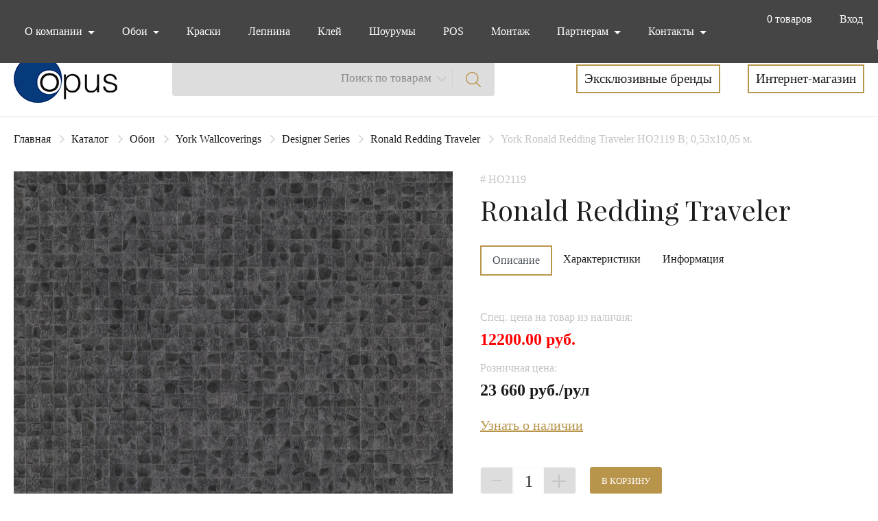

--- FILE ---
content_type: text/html; charset=UTF-8
request_url: https://opusdeco.ru/catalog/item/york_ronald_redding_traveler_ho2119_b_0_53x10_05_m/
body_size: 12762
content:

<!DOCTYPE html>
<html class="page" lang="ru">
  <head>

<meta name="yandex-verification" content="9e96a567d592ca8b" />

	<meta http-equiv="Content-Type" content="text/html; charset=UTF-8" />
<script type="text/javascript" data-skip-moving="true">(function(w, d, n) {var cl = "bx-core";var ht = d.documentElement;var htc = ht ? ht.className : undefined;if (htc === undefined || htc.indexOf(cl) !== -1){return;}var ua = n.userAgent;if (/(iPad;)|(iPhone;)/i.test(ua)){cl += " bx-ios";}else if (/Windows/i.test(ua)){cl += ' bx-win';}else if (/Macintosh/i.test(ua)){cl += " bx-mac";}else if (/Linux/i.test(ua) && !/Android/i.test(ua)){cl += " bx-linux";}else if (/Android/i.test(ua)){cl += " bx-android";}cl += (/(ipad|iphone|android|mobile|touch)/i.test(ua) ? " bx-touch" : " bx-no-touch");cl += w.devicePixelRatio && w.devicePixelRatio >= 2? " bx-retina": " bx-no-retina";var ieVersion = -1;if (/AppleWebKit/.test(ua)){cl += " bx-chrome";}else if (/Opera/.test(ua)){cl += " bx-opera";}else if (/Firefox/.test(ua)){cl += " bx-firefox";}ht.className = htc ? htc + " " + cl : cl;})(window, document, navigator);</script>


<link href="https://cdn.jsdelivr.net/npm/bootstrap@4.6.0/dist/css/bootstrap.min.css" type="text/css"  rel="stylesheet" />
<link href="/local/templates/opusdeco/components/bitrix/catalog/.default/bitrix/catalog.element/.default/style.min.css?162091515228758" type="text/css"  rel="stylesheet" />
<link href="/local/templates/opusdeco/css/jquery.booklet.latest.css?16209151535334" type="text/css"  data-template-style="true"  rel="stylesheet" />
<link href="/local/templates/opusdeco/css/lightgallery.min.css?162091515325213" type="text/css"  data-template-style="true"  rel="stylesheet" />
<link href="/local/templates/opusdeco/css/slick.css?16209151531639" type="text/css"  data-template-style="true"  rel="stylesheet" />
<link href="/local/templates/opusdeco/css/choices.min.css?16209151536730" type="text/css"  data-template-style="true"  rel="stylesheet" />
<link href="/local/templates/opusdeco/css/nouislider.min.css?16209151535160" type="text/css"  data-template-style="true"  rel="stylesheet" />
<link href="/local/templates/opusdeco/css/style.css?1727255248171663" type="text/css"  data-template-style="true"  rel="stylesheet" />
<link href="/local/templates/opusdeco/css/bitrixproger.css?1622640991947" type="text/css"  data-template-style="true"  rel="stylesheet" />







  	<meta name="viewport" content="width=device-width, initial-scale=1" />
	<title>York Ronald Redding Traveler HO2119 B; 0,53x10,05 м.</title>

  <link rel="icon" href="/favicon.ico" type="image/x-icon">

	<link
	  rel="preload"
	  href="/local/templates/opusdeco/fonts/HelveticaNeueCyr-Roman.woff"
	  as="font"
	  crossorigin="anonymous"
	/>
	<link
	  rel="preload"
	  href="/local/templates/opusdeco/fonts/PlayfairDisplay-Italic.woff"
	  as="font"
	  crossorigin="anonymous"
	/>
	<link
	  rel="preload"
	  href="/local/templates/opusdeco/fonts/PlayfairDisplay-Regular.woff"
	  as="font"
	  crossorigin="anonymous"
	/>

          			<!-- Google Tag Manager -->
<!-- End Google Tag Manager -->

<!-- Yandex.Metrika counter -->
<noscript><div><img src="https://mc.yandex.ru/watch/84464416" style="position:absolute; left:-9999px;" alt="" /></div></noscript>
<!-- /Yandex.Metrika counter -->


  </head>
  <body>
<!-- Google Tag Manager (noscript) -->
<noscript><iframe src="https://www.googletagmanager.com/ns.html?id=GTM-TPB3LXM"
height="0" width="0" style="display:none;visibility:hidden"></iframe></noscript>
<!-- End Google Tag Manager (noscript) -->
	<header class="header">

		
	  <nav class="navbar navbar-expand-lg navbar-dark header-nav">
		<button
			  class="navbar-toggler collapsed"
			  type="button"
			  data-toggle="collapse"
			  data-target="#navbarSupportedContent"
			  aria-controls="navbarSupportedContent"
			  aria-expanded="false"
			  aria-label="Toggle navigation"
			>
			  <span></span>
			  <span></span>
			  <span></span>
		</button>
	  	  	<div class="header-nav__item nav-item dropdown lk-link-mobile d-md-none">
			<a
			  class="header-nav__link nav-link"
			  href="javascript:void(0);"
			  data-toggle="modal"
			  data-target="#choose-type"
			  >Вход</a>
		</div>
	  	  <div class="cart header-nav__cart">
		<ul class="navbar-nav mr-auto">
		  <li class="header-nav__item nav-item dropdown dropdown-cart-wrap basket_header">
		  	
	<a
		class="header-nav__link nav-link d-flex align-items-center dropdown-toggle dropdown-cart"
		href="#"
		role="button"
		data-toggle="dropdown"
		aria-haspopup="true"
		aria-expanded="false"
		><span class="mr-2 d-flex align-items-center"
		><img class="bag-icon" src="/local/templates/opusdeco/img/bag.svg" alt="Cart"
		/></span>
		<span class="count">
		0
		<span class="header-nav__link--products">товаров</span>
		</span>
	</a>
	<div class="header-nav__dropdown-menu cart-dropdown dropdown-menu" style="display: none;"></div>		  </li>
		  		  <li class="header-nav__item header-nav__item--own-cabinet nav-item">
			<a
			  class="header-nav__link nav-link"
			  href="javascript:void(0);"
			  data-toggle="modal"
			  data-target="#choose-type"
			  >Вход</a>
		  </li>
		  		  <li class="header-nav__item header-nav__item--lang-wrap nav-item">
			<button
			  type="button"
			  class="header-nav__lang-btn btn btn-link active"
			>
			  Рус
			</button>
			|
			<button type="button" class="header-nav__lang-btn btn btn-link">
			  Eng
			</button>
		  </li>
		</ul>
	  </div>
		<div class="collapse navbar-collapse" id="navbarSupportedContent">
		  <ul class="navbar-nav mr-auto">
		  	

				
		
			<li class="header-nav__item nav-item dropdown">
			  <a
				class="header-nav__link nav-link dropdown-toggle"
				href="#"
				role="button"
				data-toggle="dropdown"
				aria-haspopup="true"
				aria-expanded="false"
			  >
				О компании			  </a>

			<div class="header-nav__dropdown-menu dropdown-menu">

				
				
		
			
									<a class="header-nav__dropdown-item dropdown-item" href="/about/about_us/">О нас</a>
				
			
				
				
		
			
									<a class="header-nav__dropdown-item dropdown-item" href="/about/services/">Сервис</a>
				
			
				
				
		
			<li class="header-nav__item nav-item dropdown">
			  <a
				class="header-nav__link nav-link dropdown-toggle"
				href="#"
				role="button"
				data-toggle="dropdown"
				aria-haspopup="true"
				aria-expanded="false"
			  >
				Обои			  </a>

			<div class="header-nav__dropdown-menu dropdown-menu">

				
				
		
			
									<a class="header-nav__dropdown-item dropdown-item" href="/exclusive-brands/">Бренды</a>
				
			
				
				
		
			
									<a class="header-nav__dropdown-item dropdown-item" href="/about/kontraktnye-oboi/">Контрактные обои</a>
				
			
				
				
		
			
									<a class="header-nav__dropdown-item dropdown-item" href="/catalog/lincrusta/">Lincrusta</a>
				
			
				
				
		
			
									<a class="header-nav__dropdown-item dropdown-item" href="/catalog/aura_kids/">Детские</a>
				
			
				
				
		
			
									<a class="header-nav__dropdown-item dropdown-item" href="/catalog/arlin/">Текстильные</a>
				
			
				
				
		
			
									<a class="header-nav__dropdown-item dropdown-item" href="/catalog/besana/">Нитевой текстиль</a>
				
			
				
				
		
			
										</div>
					</li>

					<li class="header-nav__item nav-item">
					  <a class="header-nav__link nav-link" href="/catalog/kraski/">Краски</a>
					</li>

				
			
				
				
		
			
				<li class="header-nav__item nav-item">
				  <a class="header-nav__link nav-link" href="/catalog/lepnina/">Лепнина</a>
				</li>

			
				
				
		
			
				<li class="header-nav__item nav-item">
				  <a class="header-nav__link nav-link" href="/catalog/klei_i_materialy_dlya_montazha/">Клей</a>
				</li>

			
				
				
		
			
				<li class="header-nav__item nav-item">
				  <a class="header-nav__link nav-link" href="/showroom">Шоурумы</a>
				</li>

			
				
				
		
			
				<li class="header-nav__item nav-item">
				  <a class="header-nav__link nav-link" href="/catalog/instrumenty_prodazh/">POS</a>
				</li>

			
				
				
		
			
				<li class="header-nav__item nav-item">
				  <a class="header-nav__link nav-link" href="/about/installation">Монтаж</a>
				</li>

			
				
	
	
        

				
		
			<li class="header-nav__item nav-item dropdown">
			  <a
				class="header-nav__link nav-link dropdown-toggle"
				href="#"
				data-toggle="dropdown"
			  >
				Партнерам			  </a>
			  <ul class="header-nav__dropdown-menu dropdown-menu">

				
				
		
			
				<li class="nav-item">
				  <a class="header-nav__dropdown-item dropdown-item" href="/partners/collaboration/">
					Сотрудничество				  </a>
				</li>

			
				
				
		
			
				<li class="nav-item">
				  <a class="header-nav__dropdown-item dropdown-item" href="/partners/news/">
					Новости и акции				  </a>
				</li>

			
				
				
		
			<li class="nav-item with-submenu">
			  <a
				class="header-nav__dropdown-item dropdown-item dropdown-toggle"
				href="/partners/info/"
			  >
				Полезная информация			  </a>
			  <ul class="header-nav__dropdown-menu submenu dropdown-menu">

				
				
		
			
				<li class="header-nav__item nav-item">
				  <a
					class="header-nav__dropdown-item dropdown-item"
					href="/partners/info/instractions/"
				  >
					Монтажные инструкции</a>
				</li>

			
				
				
		
			
				<li class="header-nav__item nav-item">
				  <a
					class="header-nav__dropdown-item dropdown-item"
					href="/partners/info/sertificats/"
				  >
					Сертификаты</a>
				</li>

			
				
				
		
			
				<li class="header-nav__item nav-item">
				  <a
					class="header-nav__dropdown-item dropdown-item"
					href="/partners/info/video/"
				  >
					Видеоинструкции</a>
				</li>

			
				
				
		
			
				<li class="header-nav__item nav-item">
				  <a
					class="header-nav__dropdown-item dropdown-item"
					href="/partners/info/presentations/"
				  >
					Презентации</a>
				</li>

			
				
				
		
			
				<li class="header-nav__item nav-item">
				  <a
					class="header-nav__dropdown-item dropdown-item"
					href="/partners/info/complaint/"
				  >
					Рекламации</a>
				</li>

			
				
				
		
			
				<li class="header-nav__item nav-item">
				  <a
					class="header-nav__dropdown-item dropdown-item"
					href="/partners/info/articles/"
				  >
					Статьи</a>
				</li>

			
				
				
		
			
				<li class="header-nav__item nav-item">
				  <a
					class="header-nav__dropdown-item dropdown-item"
					href="/partners/info/glassoruy/"
				  >
					Глосарий</a>
				</li>

			
				
				
		
			
				<li class="header-nav__item nav-item">
				  <a
					class="header-nav__dropdown-item dropdown-item"
					href="/partners/info/pdf/"
				  >
					Брошюры</a>
				</li>

			
				
	
			</ul>
		</li>
	  </ul>
	</li>

        

				
		
			<li class="header-nav__item nav-item dropdown">
			  <a
				class="header-nav__link nav-link dropdown-toggle"
				href="#"
				role="button"
				data-toggle="dropdown"
				aria-haspopup="true"
				aria-expanded="false"
			  >
				Контакты			  </a>

			<div class="header-nav__dropdown-menu dropdown-menu">

				
				
		
			
									<a class="header-nav__dropdown-item dropdown-item" href="/contacts/department">Отдел оптовых продаж</a>
				
			
				
				
		
			
									<a class="header-nav__dropdown-item dropdown-item" href="/contacts/retail">Розница Артвилль</a>
				
			
				
				
		
			
									<a class="header-nav__dropdown-item dropdown-item" href="/contacts/warehouse">Склад</a>
				
			
				
				
		
			
										</div>
					</li>

					<li class="header-nav__item nav-item">
					  <a class="header-nav__link nav-link" href="/"></a>
					</li>

				
			
				
	
	
		   <li class="header-nav__item nav-item dropdown d-md-none">
			<section class="search mobile-search">
				<h2 class="visually-hidden">Блок поиска</h2>
				<div class="d-flex justify-content-between align-items-center">
				  <div class=" search__form-container">
					<form action="/search/" class="form-inline search__form">

            
            <input type="hidden" name="type" value="catalog" />

					  <input
						class="form-control mr-sm-2 search__input"
						type="search"
						placeholder="Поиск"
						aria-label="Search"
            name="q"
            value=""
					  />

					  <div class="dropdown search__dropdown">
  						<button
  						  class="btn dropdown-toggle"
  						  type="button"
  						  id="dropdownMenuButton"
  						  data-toggle="dropdown"
  						  aria-haspopup="true"
  						  aria-expanded="false"
  						>Поиск по товарам</button>
						<div
						  class="dropdown-menu"
						  aria-labelledby="dropdownMenuButton"
						>
						  <a class="dropdown-item" href="#">Поиск по всему сайту</a>
						</div>
					  </div>
					  <button
						type="button"
						class="btn search__btn"
            onclick="$(this).parents('form').submit()"
					  ></button>
					</form>
				  </div>
				</div>
			</section>
		   </li>
			<li
			  class="header-nav__item header-nav__item--lang-wrap-mobile nav-item"
			>
			  <button
				type="button"
				class="header-nav__lang-btn btn btn-link active"
			  >
				Рус
			  </button>
			  |
			  <button type="button" class="header-nav__lang-btn btn btn-link">
				Eng
			  </button>
			</li>
		  </ul>
		</div>
	  </nav>
	</header>
	<main>
	  <section class="search ">
		<div class="container-wrap">
		  <h2 class="visually-hidden">Блок поиска</h2>
		  <div class="d-flex justify-content-between align-items-center">
			<div>
			  <picture>
				<source
				  media="(max-width: 576px)"
				  srcset="/local/templates/opusdeco/img/logo-mobile.png"
				/>
				<a href="/"><img src="/local/templates/opusdeco/img/logo.png" alt="Логотип Опус" /></a>
			  </picture>
			</div>
			<div class="d-none d-md-block">
			  <form action="/search/" class="form-inline search__form">

          
          <input type="hidden" name="type" value="catalog" />

  				<input
  				  class="form-control mr-sm-2 search__input"
  				  type="search"
  				  placeholder=""
  				  aria-label="Search"
            name="q"
            value=""
  				/>

  				<div class="dropdown search__dropdown">
  				  <button
    					class="btn dropdown-toggle"
    					type="button"
    					id="dropdownMenuButton"
    					data-toggle="dropdown"
    					aria-haspopup="true"
    					aria-expanded="false"
  				  >Поиск по товарам</button>
  				  <div
  					class="dropdown-menu"
  					aria-labelledby="dropdownMenuButton"
  				  >
  					<a class="dropdown-item" href="#">Поиск по всему сайту</a>
  				  </div>
  				</div>

  				<button
  				  type="button"
  				  class="btn btn-light search__btn"
            onclick="$(this).parents('form').submit()"
  				></button>

			  </form>
			</div>
      
<div class="search_links d-flex">
						<a href="/exclusive-brands/">Эксклюзивные бренды</a>
								<a href="/catalog/">Интернет-магазин</a>
			</div>
		  </div>
		</div>
	  </section>

	          
  <div class="container-wrap">
    <nav aria-label="breadcrumb"><ol class="breadcrumb"><li class="breadcrumb-item"><a href="/">Главная</a></li><li class="breadcrumb-item"><a href="/catalog/">Каталог</a></li><li class="breadcrumb-item"><a href="/catalog/oboi/">Обои</a></li><li class="breadcrumb-item"><a href="/catalog/york_wallcoverings/">York Wallcoverings</a></li><li class="breadcrumb-item"><a href="/catalog/designer_series/">Designer Series</a></li><li class="breadcrumb-item"><a href="/catalog/ronald_redding_traveler/">Ronald Redding Traveler</a></li><li class="breadcrumb-item active" aria-current="page">York Ronald Redding Traveler HO2119 B; 0,53x10,05 м.</li></ol></nav>
    <div class="product item_info" data-product_id="39764">
      <div class="product__image">
                <div class="product__gallery">
                      <div id="lightgallery">
                            <a
                class="item-lg"
                href="/upload/iblock/e74/fgmcghyyrh9me5qrl5q9zyqc960con0h.jpeg"
                data-sub-html="#caption1">
                <img src="/upload/iblock/e74/fgmcghyyrh9me5qrl5q9zyqc960con0h.jpeg" alt="" />
              </a>
              <div class="wrap-lg-slider">
                                                                      <a
                    class="item-lg"
                    href="/upload/iblock/74f/74fc337fd1edaba87ae0b88ebec65710.jpeg"
                    data-sub-html="#caption2">
                    <img src="/upload/iblock/74f/74fc337fd1edaba87ae0b88ebec65710.jpeg" alt="" />
                  </a>
                                                    <a
                    class="item-lg"
                    href="/upload/iblock/be5/be56487207bc5ae5c957ad7b44edef65.jpeg"
                    data-sub-html="#caption3">
                    <img src="/upload/iblock/be5/be56487207bc5ae5c957ad7b44edef65.jpeg" alt="" />
                  </a>
                              </div>
            </div>
                  </div>
      </div>

      <div class="product__info">
                  <p class="product__info-id mb-2"># HO2119</p>
                        <h1 class="caption mb-7 text-left">
          Ronald Redding Traveler        </h1>

        <div class="product__info-tabs">
          <ul class="nav nav-tabs" id="myTab" role="tablist">
            <li class="product__info-tabs-item nav-item" role="desc">
              <a
                class="nav-link active"
                id="desc-tab"
                data-toggle="tab"
                href="#desc"
                role="tab"
                aria-controls="desc"
                aria-selected="true">Описание</a>
            </li>
            <li
              class="product__info-tabs-item nav-item"
              role="characteristics">
              <a
                class="nav-link"
                id="characteristics-tab"
                data-toggle="tab"
                href="#characteristics"
                role="tab"
                aria-controls="characteristics"
                aria-selected="false">Характеристики</a>
            </li>
            <li class="product__info-tabs-item nav-item" role="info">
              <a
                class="nav-link"
                id="info-tab"
                data-toggle="tab"
                href="#info"
                role="tab"
                aria-controls="info"
                aria-selected="false">Информация</a>
            </li>
            <li class="product__info-tabs-mobile nav-item dropdown">
              <a
                id="view-active-tab"
                class="nav-link dropdown-toggle"
                data-toggle="dropdown"
                href="#"
                role="button"
                aria-haspopup="true"
                aria-expanded="false">Описание</a>

              <svg width="15" height="18">
                <use xlink:href="/local/templates/opusdeco/img/sprite.svg#arrow-down-icon-gold"></use>
              </svg>

              <div class="dropdown-menu dropdown-menu-mobile-tabs">
                <a
                  class="nav-link"
                  id="desc-tab"
                  data-toggle="tab"
                  href="#desc"
                  role="tab"
                  aria-controls="desc"
                  aria-selected="true">Описание</a>
                <a
                  class="nav-link"
                  id="characteristics-tab"
                  data-toggle="tab"
                  href="#characteristics"
                  role="tab"
                  aria-controls="characteristics"
                  aria-selected="false">Характеристики</a>
                <a
                  class="nav-link"
                  id="info-tab"
                  data-toggle="tab"
                  href="#info"
                  role="tab"
                  aria-controls="info"
                  aria-selected="false">Информация</a>
              </div>
            </li>
          </ul>
          <div class="tab-content" id="myTabContent">
            <div
              class="tab-pane fade show active"
              id="desc"
              role="tabpanel"
              aria-labelledby="desc-tab">
                          </div>
            <div
              class="tab-pane fade"
              id="characteristics"
              role="tabpanel"
              aria-labelledby="characteristics-tab">
              <ul class="product__info-char-list">
  				<li>
  					<span>Бренд</span>
  					<span>York Wallcoverings</span>
  				</li>
  			
  				<li>
  					<span>Страна</span>
  					<span>США</span>
  				</li>
  			
  				<li>
  					<span>Программа</span>
  					<span>Складская</span>
  				</li>
  			
  				<li>
  					<span>Срок доставки при отсутствии на складе</span>
  					<span>от 14 дней</span>
  				</li>
  			
  				<li>
  					<span>Артикул</span>
  					<span>HO2119</span>
  				</li>
  			
  				<li>
  					<span>Базовая единица</span>
  					<span>рул</span>
  				</li>
  			
  				<li>
  					<span>Материал обоев</span>
  					<span>Винил на флизелине</span>
  				</li>
  			
  				<li>
  					<span>Размер обоев</span>
  					<span>0,53 х 10,05 м.</span>
  				</li>
  			
  				<li>
  					<span>Рапорт, см</span>
  					<span>53 см.</span>
  				</li>
  			</ul>            </div>
            <div
              class="tab-pane fade"
              id="info"
              role="tabpanel"
              aria-labelledby="info-tab">
              <div class="product__info-content">
                <div class="d-flex flex-column">
                                                                                <div class="album-small__item mb-2 d-flex justify-content-between flex-row">
                        <div class=" album-small__img mb-2">
                          <a
                            class="item-lg header-nav__link nav-link video-thumbnail"
                            href="https://rutube.ru/video/3771dec4b24a4426e82062d70b4e90de/" target="_blank" rel="noopener nofollow">
                            <img class="album-small__img" src="/local/templates/opusdeco/img/facebook.png" alt="" width="60" height="60">
                          </a>
                        </div>
                        <div class='album-small__text align-items-center'>
                          <p>Фильм-инструкция по инсталляции и декорированию
                            настенных покрытий</p>
                        </div>
                      </div>

                                                                            <div class="album-small__item mb-2 d-flex justify-content-between flex-row">
                      <div class="album-small__img mb-2">
                        <a
                          class="item-lg header-nav__link nav-link video-thumbnail"
                          href="https://rutube.ru/video/e0138fdc3098f8f0f7264d42d31ab070/?r=wd"
                          target="_blank">
                          <img class="album-small__img" src="/local/templates/opusdeco/img/facebook.png" alt="" width="60" height="60">
                        </a>
                      </div>
                      <div class='album-small__text'>
                        <p>Видео презентация</p>
                      </div>
                    </div>
                  

                  <div class="d-flex flex-column">
                                                                  <div class="mb-7 d-flex justify-content-between flex-row">
                          <img
                            class="mr-3"
                            src="/local/templates/opusdeco/img/pdf.png"
                            width="60"
                            height="60"
                            alt="" />
                          <div class="d-flex flex-column">
                            <p><a href="/upload/iblock/8a4/j1q4q9wkvh22hfmxaq76p3hslpja42l8.pdf">Монтажная инструкция</a></p>
                            <span>.pdf, 0.96 Mb</span>
                          </div>
                        </div>
                                                                                                        <div class="mb-7 d-flex justify-content-between flex-row">
                        <img
                          class="mr-3"
                          src="/local/templates/opusdeco/img/pdf.png"
                          width="70"
                          height="90"
                          alt="" />
                        <div class="d-flex flex-column">
                          <p><a href="/upload/uf/beb/beb307a51acddfe0ebd9f6ac70b14af0.pdf">Презентация</a></p>
                          <span> .pdf, 7.64 Mb</span>
                        </div>
                      </div>
                    


                                          <div class="mb-7 d-flex justify-content-between flex-row">
                        <img
                          class="mr-3"
                          src="/local/templates/opusdeco/img/pdf.png"
                          width="70"
                          height="90"
                          alt="" />
                        <div class="d-flex flex-column">
                          <p><a href="../../../upload/pdf/Пожарная безопасность York.pdf">Пожарная безопасность</a></p>
                          <span> .pdf, 2.27 Mb</span>
                        </div>
                      </div>
                    


                    


                    


                                      </div>
                </div>
              </div>
            </div>
          </div>
        </div>
        <div class="product__price-block">
          <div>
            <div>

                                 <div class="paint-product__name-select paint-product__name-select--price">Спец. цена на товар из наличия:</div>
                  <div class="paint-product__price">
                    <span style="color:red">12200.00 руб.</span>
                  </div>
                                <div class="paint-product__name-select paint-product__name-select--price">Розничная цена:</div>
                <div class="paint-product__price">
                  <span>23&nbsp;660 руб./рул</span>
                </div>
                          </div>
            <div>

              <button
                data-toggle="modal"
                data-target="#stockAvailabilityModal"
                type="button"
                class="btn product__price-block-аvailability">
                Узнать о наличии
              </button>
            </div>
          </div>
          <div class="d-flex">

                          <div class="btn-group product__btns block-count" role="group">
                <button onclick="changeCountInProduct(this)" class="btn btn-light product__btns-minus"></button>
                <div class="product__btns-count count-value">1</div>
                <button onclick="changeCountInProduct(this)" class="btn btn-light product__btns-plus"></button>
              </div>
            
                          <a href="javascript:void(0);" onclick="onClickAddToCart(this)" class="btn-main">В корзину</a>
            
          </div>
        </div>
      </div>
    </div>

    
      
        <section class="product__color-solution product-types">
          <h2>Цветовые решения</h2>
          
<ul class="card-product-general-list">
	
<li id="bx_3218110189_39765" class="item_info" data-product_id="39765">

    <div class="card-product-general">
      <a class="card-product-general__link" href="/catalog/item/york_ronald_redding_traveler_ho2120_b_0_53x10_05_m/">
	              <p class="card-product__image mb-2">
			          <img width="215" height="215" src="/upload/iblock/793/y5ob63jfoou8abzw93tl8rnubwkmylqd.jpeg" alt="" />
        </p>
                <p class="card-product-general__id mb-2"># HO2120</p>
                <h3 class="card-product-general__title mb-2">
          York Wallcoverings        </h3>
      </a>
      <div class="card-product-general__wrap-button-part">
        <div>
                    <p class="card-product-general__size mb-2">0,53 х 10,05 м.</p>
                                <p class="card-product-general__price mb-2">23&nbsp;660 руб./рул</p>
                  </div>
                  <a class="btn-main mb-5" href="javascript:void(0);" onclick="onClickAddToCart(this)">В корзину</a>
                
      </div>
    </div>

</li>
<li id="bx_3218110189_39763" class="item_info" data-product_id="39763">

    <div class="card-product-general">
      <a class="card-product-general__link" href="/catalog/item/york_ronald_redding_traveler_ho2118_b_0_53x10_05_m/">
	              <p class="card-product__image mb-2">
			            	<span class="card-product__special-price">Спец. цена:<br> 12200 руб.</span>
													          <img width="215" height="215" src="/upload/iblock/bd2/uvfebnh9wu92v2m34ggp9wmdrirnuitj.jpeg" alt="" />
        </p>
                <p class="card-product-general__id mb-2"># HO2118</p>
                <h3 class="card-product-general__title mb-2">
          York Wallcoverings        </h3>
      </a>
      <div class="card-product-general__wrap-button-part">
        <div>
                    <p class="card-product-general__size mb-2">0,53 х 10,05 м.</p>
                                <p class="card-product-general__price mb-2">23&nbsp;660 руб./рул</p>
                  </div>
                  <a class="btn-main mb-5" href="javascript:void(0);" onclick="onClickAddToCart(this)">В корзину</a>
                
      </div>
    </div>

</li>
<li id="bx_3218110189_39762" class="item_info" data-product_id="39762">

    <div class="card-product-general">
      <a class="card-product-general__link" href="/catalog/item/york_ronald_redding_traveler_ho2117_b_0_53x10_05_m/">
	              <p class="card-product__image mb-2">
			            	<span class="card-product__special-price">Спец. цена:<br> 12200 руб.</span>
													          <img width="215" height="215" src="/upload/iblock/c80/0ndqqn1po5xdkxu5nb0zgj4i3o45r43k.jpeg" alt="" />
        </p>
                <p class="card-product-general__id mb-2"># HO2117</p>
                <h3 class="card-product-general__title mb-2">
          York Wallcoverings        </h3>
      </a>
      <div class="card-product-general__wrap-button-part">
        <div>
                    <p class="card-product-general__size mb-2">0,53 х 10,05 м.</p>
                                <p class="card-product-general__price mb-2">23&nbsp;660 руб./рул</p>
                  </div>
                  <a class="btn-main mb-5" href="javascript:void(0);" onclick="onClickAddToCart(this)">В корзину</a>
                
      </div>
    </div>

</li>
<li id="bx_3218110189_39761" class="item_info" data-product_id="39761">

    <div class="card-product-general">
      <a class="card-product-general__link" href="/catalog/item/york_ronald_redding_traveler_ho2116_b_0_53x10_05_m/">
	              <p class="card-product__image mb-2">
			            	<span class="card-product__special-price">Спец. цена:<br> 12200 руб.</span>
													          <img width="215" height="215" src="/upload/iblock/9d2/acogwz7wafgivzl7kcvp1rcx9z6txjqs.jpeg" alt="" />
        </p>
                <p class="card-product-general__id mb-2"># HO2116</p>
                <h3 class="card-product-general__title mb-2">
          York Wallcoverings        </h3>
      </a>
      <div class="card-product-general__wrap-button-part">
        <div>
                    <p class="card-product-general__size mb-2">0,53 х 10,05 м.</p>
                                <p class="card-product-general__price mb-2">23&nbsp;660 руб./рул</p>
                  </div>
                  <a class="btn-main mb-5" href="javascript:void(0);" onclick="onClickAddToCart(this)">В корзину</a>
                
      </div>
    </div>

</li></ul>
        </section>
            </div>
    <div class="container-wrap">
          <section class="product__related product-types">
        <h2>Сопутствующие товары</h2>
        
<ul class="card-product-general-list">
	
<li id="bx_651765591_49350" class="item_info" data-product_id="49350">

    <div class="card-product-general">
      <a class="card-product-general__link" href="/catalog/item/kley_dlya_oboev_sem_pro_xxl_10_kg/">
	              <p class="card-product__image mb-2">
			          <img width="215" height="215" src="/upload/iblock/5c6/5c6c712c722ea4bacaa21a47c84f6dec.jpeg" alt="" />
        </p>
                <p class="card-product-general__id mb-2"># Sem-Pro XXL 10 кг</p>
                <h3 class="card-product-general__title mb-2">
          Semin        </h3>
      </a>
      <div class="card-product-general__wrap-button-part">
        <div>
                                <p class="card-product-general__price mb-2">2&nbsp;940 руб./шт</p>
                  </div>
                  <a class="btn-main mb-5" href="javascript:void(0);" onclick="onClickAddToCart(this)">В корзину</a>
                
      </div>
    </div>

</li>
<li id="bx_651765591_35657" class="item_info" data-product_id="35657">

    <div class="card-product-general">
      <a class="card-product-general__link" href="/catalog/item/kley_dlya_oboev_sem_pro_xxl_5_kg/">
	              <p class="card-product__image mb-2">
			          <img width="215" height="215" src="/upload/iblock/5c6/5c6c712c722ea4bacaa21a47c84f6dec.jpeg" alt="" />
        </p>
                <p class="card-product-general__id mb-2"># Sem-Pro XXL 5 кг.</p>
                <h3 class="card-product-general__title mb-2">
          Semin        </h3>
      </a>
      <div class="card-product-general__wrap-button-part">
        <div>
                                <p class="card-product-general__price mb-2">1&nbsp;680 руб./шт</p>
                  </div>
                  <a class="btn-main mb-5" href="javascript:void(0);" onclick="onClickAddToCart(this)">В корзину</a>
                
      </div>
    </div>

</li>
<li id="bx_651765591_35656" class="item_info" data-product_id="35656">

    <div class="card-product-general">
      <a class="card-product-general__link" href="/catalog/item/kley_dlya_oboev_sem_pro_xxl_1_kg/">
	              <p class="card-product__image mb-2">
			          <img width="215" height="215" src="/upload/iblock/5c6/5c6c712c722ea4bacaa21a47c84f6dec.jpeg" alt="" />
        </p>
                <p class="card-product-general__id mb-2"># Sem-Pro XXL 1 кг.</p>
                <h3 class="card-product-general__title mb-2">
          Semin        </h3>
      </a>
      <div class="card-product-general__wrap-button-part">
        <div>
                                <p class="card-product-general__price mb-2">640 руб./шт</p>
                  </div>
                  <a class="btn-main mb-5" href="javascript:void(0);" onclick="onClickAddToCart(this)">В корзину</a>
                
      </div>
    </div>

</li></ul>
      </section>
    
  
  <div class="modal fade" tabindex="-1" id="stockAvailabilityModal">
    <div class="modal-dialog modal-dialog-centered">
      <div class="modal-content">
        <button
          type="button"
          class="close"
          data-dismiss="modal"
          aria-label="Close">
          <svg width="30" height="30">
            <use xlink:href="/local/templates/opusdeco/img/sprite.svg#close-grey-icon"></use>
          </svg>
        </button>

        <div class="modal-body">

                    
				<h3>Наличие на складе</h3>
				<table class="table">
				<thead>
					<tr>
					<th scope="col">Партия</th>
					<th scope="col">Остаток</th>
					<th scope="col">Резерв</th>
					<th scope="col">Свободно</th>
					</tr>
				</thead>
				<tbody>
					<tr>
					<td>01</td>
					<td>12</td>
					<td>&nbsp;</td>
					<td>12</td>
					</tr>
				</tbody>
				</table>        </div>
      </div>
    </div>
  </div>
  </div>

</main>
    <footer class="footer">
      <div class="container-wrap">
        <div class="footer__wrap-columns d-flex">
          <div class="footer__subs">
            <p class="footer__logo-text">Оpusdeco</p>
            <p class="footer__text">
              Подписаться на рассылку новых коллекций, новостей и акций,
              специальных предложений            </p>
            <form onsubmit="submitSubscribeForm(this)" action="javascript:void(0);" method="POST" class="form-inline footer__email-form">
              <input
                class="form-control mr-sm-2 footer__email-input required"
                type="email"
                name="email"
                placeholder="Ваш e-mail"
                aria-label="Email"
              />
              <button
                type="submit"
                class="btn btn-light footer__email-btn"
              ></button>
              <div class="subscribeResult"></div>
            </form>
            <p class="footer__copyright">
              © 1994–2021&nbsp;Opusdeco.ru <br>
              Все права защищены.            </p>
          </div>
          <div class="footer__list d-flex">
            <div class="footer__list-col-left">
              <div>
                <h4 class="footer__item-title">ПРОДУКЦИЯ</h4>
                
<ul>
						<li class="footer__item-link"><a href="/catalog/oboi/">Обои</a></li>
								<li class="footer__item-link"><a href="/catalog/smart_drop/">Краски</a></li>
			</ul>
              </div>

              <div>
                <h4 class="footer__item-title">О КОМПАНИИ</h4>
                
<ul>
						<li class="footer__item-link"><a href="/about/">О нас</a></li>
								<li class="footer__item-link"><a href="/partners/news/">Новости и акции</a></li>
								<li class="footer__item-link"><a href="/about/services/">Сервис</a></li>
								<li class="footer__item-link"><a href="/contacts/">Контакты</a></li>
			</ul>
              </div>
            </div>

          <!-- Мобильное меню -->
          <div class="footer__list-mob d-flex">
            <div class="footer__list-col">
              <div>
                <h4 class="footer__item-title">ИНФОРМАЦИЯ</h4>
                
<ul>
						<li class="footer__item-link"><a href="/about/">О компании</a></li>
								<li class="footer__item-link"><a href="/about/services/">Сервис</a></li>
								<li class="footer__item-link"><a href="/exclusive-brands/">Бренды</a></li>
								<li class="footer__item-link"><a href="/catalog/oboi/">Обои</a></li>
								<li class="footer__item-link"><a href="/catalog/kraski/">Краски</a></li>
								<li class="footer__item-link"><a href="/showroom/">Шоурумы</a></li>
								<li class="footer__item-link"><a href="/partners/news/">Новости</a></li>
			</ul>
              </div>
            </div>
            </div>

            <!-- END Мобильное меню -->


            <div class="footer__list-col-right">
              <h4 class="footer__item-title">ПАРТНЕРАМ</h4>
              
<ul>
						<li class="footer__item-link"><a href="/exclusive-brands/">Эксклюзивные бренды</a></li>
								<li class="footer__item-link"><a href="/partners/collaboration/">Сотрудничество</a></li>
								<li class="footer__item-link"><a href="/partners/info/instractions/">Монтажные инструкции</a></li>
								<li class="footer__item-link"><a href="/partners/info/presentations/">Презентации</a></li>
								<li class="footer__item-link"><a href="/partners/info/video/">Видеоинструкции</a></li>
								<li class="footer__item-link"><a href="/partners/info/complaint/">Материалы по рекламации</a></li>
								<li class="footer__item-link"><a href="/partners/info/pdf/">Буклеты</a></li>
			</ul>
            </div>
            <div class="footer__contacts">
              <div>
                <h4 class="footer__item-title">КОНТАКТЫ</h4>
                <ul>
                  <li class="footer__item-link footer__item-link--tel">
                    <a target="_blank" href="tel:+74957750055" title="+74957750055">+7 (495) 775-00-55</a> офис (многоканальный) <br/> <a target="_blank" href="https://api.whatsapp.com/send?phone=89036179904" title="+7(903)617-99-04">+7 (903) 617-99-04</a> розничная сеть (Whats App)                  </li>
                  <li class="footer__item-link">
                    <a href="mailto:info@opusdeco.ru">info@opusdeco.ru</a>                  </li>
                </ul>
              </div>
              <div>
                <h4 class="footer__item-title">СОЦСЕТИ</h4>
                
<ul class="footer__socials-list">
			<li class="footer__socials-list-item">
	        <a
	          class="footer__socials-list-link footer__socials-list-link--telegram"
	          href="https://t.me/opusdeco"
	          aria-label="telegram"
	        ></a>
	    </li>
			<li class="footer__socials-list-item">
	        <a
	          class="footer__socials-list-link footer__socials-list-link--vkontakte"
	          href="https://vk.com/opusdeco"
	          aria-label="vkontakte"
	        ></a>
	    </li>
			<li class="footer__socials-list-item">
	        <a
	          class="footer__socials-list-link footer__socials-list-link--youtube"
	          href="https://www.youtube.com/user/opusmarketingopus"
	          aria-label="youtube"
	        ></a>
	    </li>
	</ul>
              </div>
              <div>
                <p class="footer__copyright">
                  Сайт разработан <br />
                  в студии <a href="http://e-produce.ru/">E-produce</a>                </p>
              </div>
            </div>
          </div>
        </div>
      </div>
    </footer>

<!-- вход в лк login -->
     <div class="modal fade" tabindex="-1" id="login">
      <div class="modal-dialog modal-dialog-centered">
        <div class="modal-content">
          <button
            type="button"
            class="close"
            data-dismiss="modal"
            aria-label="Close"
          >
            <svg width="30" height="30">
              <use xlink:href="/local/templates/opusdeco/img/sprite.svg#close-grey-icon"></use>
            </svg>
          </button>

          <div class="modal-body">
            <form class="form-login" onsubmit="onSubmitLoginForm(this)" action="javascript:void(0);" method="POST">
              <h3>Вход в личный кабинет</h3>
              <a
                href=""
                class="form-login__registration gold"
                data-toggle="modal"
                data-target="#registration"
                >Регистрация</a
              >
              <div class="custom-input">
                <label for="email">E-mail <span class="gold">*</span></label>
                <input id="email" class="required" name="EMAIL" type="email" required />
              </div>
              <div class="custom-input">
                <label for="password">Пароль <span class="gold">*</span></label>
                <input id="password" name="PASSWORD" class="required" type="password" required />
              </div>
              <div class="error_div" style="display:none;">Ошибка!</div>
              <div class="form-login__actions">
                <button class="custom-button">ВХОД</button>
                <div class="spacer"></div>
                <a href="/restore/" class="gold">Забыли пароль?</a>
              </div>
            </form>
          </div>
        </div>
      </div>
    </div>

<!-- регистрация registration-->
    <div class="modal fade" tabindex="-1" id="registration">
      <div class="modal-dialog modal-dialog-centered">
        <div class="modal-content">
          <button
            type="button"
            class="close"
            data-dismiss="modal"
            aria-label="Close"
          >
            <svg width="30" height="30">
              <use xlink:href="/local/templates/opusdeco/img/sprite.svg#close-grey-icon"></use>
            </svg>
          </button>

          <div class="modal-body">
            <form onsubmit="onSubmitRegForm(this)" action="javascript:void(0);" method="POST" class="form-login">
                <h3>Регистрация</h3>
                <div class="custom-input">
                  <label for="email">E-mail <span class="gold">*</span></label>
                  <input id="email" name="EMAIL" type="email" class="required" required />
                </div>
                <div class="custom-input">
                  <label for="phone">Телефон <span class="gold">*</span></label>
                  <input id="phone" name="PHONE" type="tel" class="required" required />
                </div>
                <div class="custom-input">
                  <label for="lastname">Фамилия <span class="gold">*</span></label>
                  <input id="lastname" name="LAST_NAME" type="text" class="required" required />
                </div>

                <div class="custom-input">
                  <label for="name">Имя <span class="gold">*</span></label>
                  <input id="name" name="NAME" type="text" class="required" required />
                </div>
                <div class="custom-input">
                  <label for="patronymic">Отчество <span class="gold">*</span></label>
                  <input id="patronymic" name="SECOND_NAME" type="text" class="required" required />
                </div>
                <div class="custom-input">
                  <label for="reg_pass">Пароль <span class="gold">*</span></label>
                  <input id="reg_pass" name="PASSWORD" type="password" class="required" required />
                </div>
                <div class="custom-input">
                  <label for="reg_pass_confirm">Повторите пароль <span class="gold">*</span></label>
                  <input id="reg_pass_confirm" name="CONFIRM_PASSWORD" type="password" class="required" required />
                </div>
                <div class='custom-check d-flex w-100'>
                  <input type="checkbox" id="security" name="AGREE" checked>
                  <label for="security">Даю согласие на обработку персональных данных. С договором офертой и положением о конфиденциальности
                  и защите персональных данных ознакомлен и согласен.</label>
              </div>
              <div class='custom-check d-flex w-100'>
                  <input type="checkbox" id="promo" name="WANT_NEWS" checked>
                  <label for="promo">
                  Я хочу получать оповещения о промокодах, акциях и распродажах на почту</label>
              </div>

              <div class="error_div" style="display:none;">Ошибка!</div>
              <div class="form-login__actions">
                <button class="custom-button">ЗАРЕГИСТРИРОВАТЬСЯ</button>
              </div>
            </form>
          </div>
        </div>
      </div>
    </div>
<!-- активация activated-->
    <div class="modal fade" tabindex="-1" id="activated">
      <div class="modal-dialog modal-dialog-centered">
        <div class="modal-content">
          <button
            type="button"
            class="close"
            data-dismiss="modal"
            aria-label="Close"
          >
            <svg width="30" height="30">
              <use xlink:href="/local/templates/opusdeco/img/sprite.svg#close-grey-icon"></use>
            </svg>
          </button>

          <div class="modal-body">
            <form action="#" class="form-login">
              <h3>Спасибо! Аккаунт активирован.</h3>
              <div class="grey-text margin-b">Войти на сайт:</div>
              <div class="custom-input">
                <label for="email">E-mail <span class="gold">*</span></label>
                <input id="email" type="text" required />
              </div>
              <div class="custom-input">
                <label for="password">Пароль <span class="gold">*</span></label>
                <input id="password" type="text" required />
              </div>
              <div class="form-login__actions">
                <button class="custom-button">ВХОД</button>
                <div class="spacer"></div>
                <a href="" class="gold">Забыли пароль?</a>
              </div>
            </form>
          </div>
        </div>
      </div>
    </div>

<!-- восстановление пароля send-recover-->
      <div class="modal fade" tabindex="-1" id="send-recover">
      <div class="modal-dialog modal-dialog-centered">
        <div class="modal-content">
          <button
            type="button"
            class="close"
            data-dismiss="modal"
            aria-label="Close"
          >
            <svg width="30" height="30">
              <use xlink:href="/local/templates/opusdeco/img/sprite.svg#close-grey-icon"></use>
            </svg>
          </button>
          <div class="modal-body">
            <form action="#" class="form-login">
              <h3>
                Восстановление пароля
                </h3>
                <div class="grey-text mb-5">Для восстановления пароля введите E-mail,<br class="d-none d-md-inline"/>
                  указанный при регистрации
                  </div>
              <div class="custom-input">
                <label for="email">E-mail <span class="gold">*</span></label>
                <input id="email" type="text" required />
              </div>
              <div class="form-login__actions">
                <button class="custom-button">ОТПРАВИТЬ</button>
              </div>
            </form>
          </div>
        </div>
      </div>
    </div>

<!-- восстановление пароля - письмо отправлено mail-sended-->
    <div class="modal fade" tabindex="-1" id="mail-sended">
      <div class="modal-dialog modal-dialog-centered">
        <div class="modal-content">
          <button
            type="button"
            class="close"
            data-dismiss="modal"
            aria-label="Close"
          >
            <svg width="30" height="30">
              <use xlink:href="/local/templates/opusdeco/img/sprite.svg#close-grey-icon"></use>
            </svg>
          </button>
          <div class="modal-body">
            <form action="#" class="form-login">
              <h3>
                Восстановление пароля
                </h3>
                <p class="modal-text mb-5">Письмо с дальнейшими инструкциями отправлено
                  на <span class="form-login-mail">235235@AFS.RU</span>
                  </p>
                <div class="grey-text mb-1">Если во входящих письмах ничего нет, проверьте папку
                  со спамом.
                  </div>
            </form>
          </div>
        </div>
      </div>
    </div>

<!-- восстановление пароля - новый пароль new-password-->
    <div class="modal fade" tabindex="-1" id="new-password">
      <div class="modal-dialog modal-dialog-centered">
        <div class="modal-content">
          <button
            type="button"
            class="close"
            data-dismiss="modal"
            aria-label="Close"
          >
            <svg width="30" height="30">
              <use xlink:href="/local/templates/opusdeco/img/sprite.svg#close-grey-icon"></use>
            </svg>
          </button>
          <div class="modal-body">
            <form action="#" class="form-login">
              <h3>
                Восстановление пароля
                </h3>
                <div class="custom-input">
                  <label for="password">Новый пароль <span class="gold">*</span></label>
                  <input id="password" type="text" required />
                </div>
                <div class="custom-input">
                  <label for="password2">Новый пароль еще раз <span class="gold">*</span></label>
                  <input id="password2" type="text" required />
                </div>
                <div class="form-login__actions">
                  <button class="custom-button">ОТПРАВИТЬ</button>
                </div>
            </form>
          </div>
        </div>
      </div>
    </div>

  <!-- выбор типа choose-type-->
    <div class="modal fade" tabindex="-1" id="choose-type">
      <div class="modal-dialog modal-dialog-centered">
        <div class="modal-content">
          <button
            type="button"
            class="close"
            data-dismiss="modal"
            aria-label="Close"
          >
            <svg width="30" height="30">
              <use xlink:href="/local/templates/opusdeco/img/sprite.svg#close-grey-icon"></use>
            </svg>
          </button>

          <div class="modal-body modal-check-type">
            <form action="#" class="form-login">
              <div class="check-type">
              <div class="check-type-item">
                  <h3>Покупатель</h3>
                  <img src="/local/templates/opusdeco/img/modal/buyer.png" alt="">
                <div class="form-login__actions">
                  <button id="choice1" class="custom-button"
                  href="javascript:void(0);"
			            data-toggle="modal"
			            data-target="#login">ВЫБРАТЬ</button>
                </div>
              </div>
              <div class="grey-line"></div>
              <div class="check-type-item">
                  <h3>Партнер</h3>
                  <img src="/local/templates/opusdeco/img/modal/partner.png" alt="">
                <div class="form-login__actions">
                  <button id="choice2" class="custom-button"
                   href="javascript:void(0);"
			            data-toggle="modal"
			            data-target="#develop-modal">ВЫБРАТЬ</button>
                </div>
              </div>
            </div>
            </form>
          </div>
        </div>
      </div>
    </div>

  <!-- модалка разработки develop-modal-->
    <div class="modal fade" tabindex="-1" id="develop-modal">
      <div class="modal-dialog modal-dialog-centered">
        <div class="modal-content">
          <button
            type="button"
            class="close"
            data-dismiss="modal"
            aria-label="Close"
          >
            <svg width="30" height="30">
              <use xlink:href="/local/templates/opusdeco/img/sprite.svg#close-grey-icon"></use>
            </svg>
          </button>

          <div class="modal-body modal-check-type">
              <p>Личный кабинет для партнеров находится в стадии разработки.</p>
          </div>
        </div>
      </div>
    </div>

    <div id="overlayer"></div>

    <!-- BEGIN JIVOSITE CODE {literal} -->
        <!-- {/literal} END JIVOSITE CODE -->

                                                              <script>if(!window.BX)window.BX={};if(!window.BX.message)window.BX.message=function(mess){if(typeof mess==='object'){for(let i in mess) {BX.message[i]=mess[i];} return true;}};</script>
<script>(window.BX||top.BX).message({'pull_server_enabled':'Y','pull_config_timestamp':'1686238391','pull_guest_mode':'N','pull_guest_user_id':'0'});(window.BX||top.BX).message({'PULL_OLD_REVISION':'Для продолжения корректной работы с сайтом необходимо перезагрузить страницу.'});</script>
<script>(window.BX||top.BX).message({'JS_CORE_LOADING':'Загрузка...','JS_CORE_NO_DATA':'- Нет данных -','JS_CORE_WINDOW_CLOSE':'Закрыть','JS_CORE_WINDOW_EXPAND':'Развернуть','JS_CORE_WINDOW_NARROW':'Свернуть в окно','JS_CORE_WINDOW_SAVE':'Сохранить','JS_CORE_WINDOW_CANCEL':'Отменить','JS_CORE_WINDOW_CONTINUE':'Продолжить','JS_CORE_H':'ч','JS_CORE_M':'м','JS_CORE_S':'с','JSADM_AI_HIDE_EXTRA':'Скрыть лишние','JSADM_AI_ALL_NOTIF':'Показать все','JSADM_AUTH_REQ':'Требуется авторизация!','JS_CORE_WINDOW_AUTH':'Войти','JS_CORE_IMAGE_FULL':'Полный размер'});</script><script src="/bitrix/js/main/core/core.min.js?1705860771223197"></script><script>BX.Runtime.registerExtension({'name':'main.core','namespace':'BX','loaded':true});</script>
<script>BX.setJSList(['/bitrix/js/main/core/core_ajax.js','/bitrix/js/main/core/core_promise.js','/bitrix/js/main/polyfill/promise/js/promise.js','/bitrix/js/main/loadext/loadext.js','/bitrix/js/main/loadext/extension.js','/bitrix/js/main/polyfill/promise/js/promise.js','/bitrix/js/main/polyfill/find/js/find.js','/bitrix/js/main/polyfill/includes/js/includes.js','/bitrix/js/main/polyfill/matches/js/matches.js','/bitrix/js/ui/polyfill/closest/js/closest.js','/bitrix/js/main/polyfill/fill/main.polyfill.fill.js','/bitrix/js/main/polyfill/find/js/find.js','/bitrix/js/main/polyfill/matches/js/matches.js','/bitrix/js/main/polyfill/core/dist/polyfill.bundle.js','/bitrix/js/main/core/core.js','/bitrix/js/main/polyfill/intersectionobserver/js/intersectionobserver.js','/bitrix/js/main/lazyload/dist/lazyload.bundle.js','/bitrix/js/main/polyfill/core/dist/polyfill.bundle.js','/bitrix/js/main/parambag/dist/parambag.bundle.js']);
</script>
<script>BX.Runtime.registerExtension({'name':'jquery','namespace':'window','loaded':true});</script>
<script>(window.BX||top.BX).message({'LANGUAGE_ID':'ru','FORMAT_DATE':'DD.MM.YYYY','FORMAT_DATETIME':'DD.MM.YYYY HH:MI:SS','COOKIE_PREFIX':'BITRIX_SM','SERVER_TZ_OFFSET':'10800','UTF_MODE':'Y','SITE_ID':'s1','SITE_DIR':'/','USER_ID':'','SERVER_TIME':'1769051837','USER_TZ_OFFSET':'0','USER_TZ_AUTO':'Y','bitrix_sessid':'fe53f48c1f5de094c3ed5b723a9470eb'});</script><script src="/bitrix/js/pull/protobuf/protobuf.min.js?162091542376433"></script>
<script src="/bitrix/js/pull/protobuf/model.min.js?162091542314190"></script>
<script src="/bitrix/js/main/core/core_promise.min.js?16209154212490"></script>
<script src="/bitrix/js/rest/client/rest.client.min.js?16209154199240"></script>
<script src="/bitrix/js/pull/client/pull.client.min.js?170586063249554"></script>
<script src="/bitrix/js/main/jquery/jquery-1.12.4.min.js?169952455997163"></script>
<script type="text/javascript">
					(function () {
						"use strict";

						var counter = function ()
						{
							var cookie = (function (name) {
								var parts = ("; " + document.cookie).split("; " + name + "=");
								if (parts.length == 2) {
									try {return JSON.parse(decodeURIComponent(parts.pop().split(";").shift()));}
									catch (e) {}
								}
							})("BITRIX_CONVERSION_CONTEXT_s1");

							if (cookie && cookie.EXPIRE >= BX.message("SERVER_TIME"))
								return;

							var request = new XMLHttpRequest();
							request.open("POST", "/bitrix/tools/conversion/ajax_counter.php", true);
							request.setRequestHeader("Content-type", "application/x-www-form-urlencoded");
							request.send(
								"SITE_ID="+encodeURIComponent("s1")+
								"&sessid="+encodeURIComponent(BX.bitrix_sessid())+
								"&HTTP_REFERER="+encodeURIComponent(document.referrer)
							);
						};

						if (window.frameRequestStart === true)
							BX.addCustomEvent("onFrameDataReceived", counter);
						else
							BX.ready(counter);
					})();
				</script>



<script src="/local/templates/opusdeco/components/bitrix/catalog/.default/bitrix/catalog.element/.default/script.min.js?162091515254375"></script>

<script>(function(w,d,s,l,i){w[l]=w[l]||[];w[l].push({'gtm.start':
new Date().getTime(),event:'gtm.js'});var f=d.getElementsByTagName(s)[0],
j=d.createElement(s),dl=l!='dataLayer'?'&l='+l:'';j.async=true;j.src=
'https://www.googletagmanager.com/gtm.js?id='+i+dl;f.parentNode.insertBefore(j,f);
})(window,document,'script','dataLayer','GTM-TPB3LXM');</script>
<script type="text/javascript" >
   (function(m,e,t,r,i,k,a){m[i]=m[i]||function(){(m[i].a=m[i].a||[]).push(arguments)};
   m[i].l=1*new Date();k=e.createElement(t),a=e.getElementsByTagName(t)[0],k.async=1,k.src=r,a.parentNode.insertBefore(k,a)})
   (window, document, "script", "https://mc.yandex.ru/metrika/tag.js", "ym");

   ym(84464416, "init", {
        clickmap:true,
        trackLinks:true,
        accurateTrackBounce:true,
        webvisor:true,
        ecommerce:"dataLayer"
   });
</script>
<script type='text/javascript'>
      (function () {
        var widget_id = '78YN1BaVio';
        var d = document;
        var w = window;

        function l() {
          var s = document.createElement('script');
          s.type = 'text/javascript';
          s.async = true;
          s.src = '//code.jivosite.com/script/widget/' + widget_id;
          var ss = document.getElementsByTagName('script')[0];
          ss.parentNode.insertBefore(s, ss);
        }

        if (d.readyState == 'complete') {
          l();
        } else {
          if (w.attachEvent) {
            w.attachEvent('onload', l);
          } else {
            w.addEventListener('load', l, false);
          }
        }
      })();
    </script>
<script
      src="https://code.jquery.com/jquery-3.5.1.slim.min.js"
      integrity="sha384-DfXdz2htPH0lsSSs5nCTpuj/zy4C+OGpamoFVy38MVBnE+IbbVYUew+OrCXaRkfj"
      crossorigin="anonymous"
    ></script>
<script
      src="https://cdn.jsdelivr.net/npm/popper.js@1.16.1/dist/umd/popper.min.js"
      integrity="sha384-9/reFTGAW83EW2RDu2S0VKaIzap3H66lZH81PoYlFhbGU+6BZp6G7niu735Sk7lN"
      crossorigin="anonymous"
    ></script>
<script
      src="https://cdn.jsdelivr.net/npm/bootstrap@4.6.0/dist/js/bootstrap.min.js"
      integrity="sha384-+YQ4JLhjyBLPDQt//I+STsc9iw4uQqACwlvpslubQzn4u2UU2UFM80nGisd026JF"
      crossorigin="anonymous"
    ></script>

<script src="https://cdn.jsdelivr.net/picturefill/2.3.1/picturefill.min.js"></script>

<script src="/local/templates/opusdeco/js/libs/lightgallery.min.js?1769051837"></script>
<script src="/local/templates/opusdeco/js/libs/choices.min.js?1769051837"></script>
<script src="/local/templates/opusdeco/js/libs/lg-video.min.js?1769051837"></script>

<script src="/local/templates/opusdeco/js/libs/slick.min.js?1769051837"></script>
<script src="/local/templates/opusdeco/js/libs/nouislider.min.js?1769051837"></script>
<script src="/local/templates/opusdeco/js/script.js?1769051837"></script>

<script src="http://vjs.zencdn.net/4.12/video.js"></script>

<script src="/local/templates/opusdeco/js/libs/page-flip.browser.js?1769051837"></script>
<script src="/local/templates/opusdeco/js/libs/jquery.booklet.latest.min.js?1769051837"></script>
<script src="/local/templates/opusdeco/js/plugins/jquery.inputmask.bundle.min.js?"></script>

<script src="/local/templates/opusdeco/js/bitrixproger.js?1769051837"></script>

</body>
</html>

--- FILE ---
content_type: application/javascript
request_url: https://opusdeco.ru/local/templates/opusdeco/js/libs/lightgallery.min.js?1769051837
body_size: 6833
content:
/*! lightgallery - v1.10.0 - 2020-11-07
 * http://sachinchoolur.github.io/lightGallery/
 * Copyright (c) 2020 Sachin N; Licensed GPLv3 */
!(function (a, b) {
  "function" == typeof define && define.amd
    ? define(["jquery"], function (a) {
        return b(a);
      })
    : "object" == typeof module && module.exports
    ? (module.exports = b(require("jquery")))
    : b(a.jQuery);
})(this, function (a) {
  !(function () {
    "use strict";
    function b(b, d) {
      if (
        ((this.el = b),
        (this.$el = a(b)),
        (this.s = a.extend({}, c, d)),
        this.s.dynamic &&
          "undefined" !== this.s.dynamicEl &&
          this.s.dynamicEl.constructor === Array &&
          !this.s.dynamicEl.length)
      )
        throw "When using dynamic mode, you must also define dynamicEl as an Array.";
      return (
        (this.modules = {}),
        (this.lGalleryOn = !1),
        (this.lgBusy = !1),
        (this.hideBarTimeout = !1),
        (this.isTouch = "ontouchstart" in document.documentElement),
        this.s.slideEndAnimatoin && (this.s.hideControlOnEnd = !1),
        this.s.dynamic
          ? (this.$items = this.s.dynamicEl)
          : "this" === this.s.selector
          ? (this.$items = this.$el)
          : "" !== this.s.selector
          ? this.s.selectWithin
            ? (this.$items = a(this.s.selectWithin).find(this.s.selector))
            : (this.$items = this.$el.find(a(this.s.selector)))
          : (this.$items = this.$el.children()),
        (this.$slide = ""),
        (this.$outer = ""),
        this.init(),
        this
      );
    }
    var c = {
      mode: "lg-slide",
      cssEasing: "ease",
      easing: "linear",
      speed: 600,
      height: "100%",
      width: "100%",
      addClass: "",
      startClass: "lg-start-zoom",
      backdropDuration: 150,
      hideBarsDelay: 6e3,
      useLeft: !1,
      ariaLabelledby: "",
      ariaDescribedby: "",
      closable: !0,
      loop: !0,
      escKey: !0,
      keyPress: !0,
      controls: !0,
      slideEndAnimatoin: !0,
      hideControlOnEnd: !1,
      mousewheel: !0,
      getCaptionFromTitleOrAlt: !0,
      appendSubHtmlTo: ".lg-sub-html",
      subHtmlSelectorRelative: !1,
      preload: 1,
      showAfterLoad: !0,
      selector: "",
      selectWithin: "",
      nextHtml: "",
      prevHtml: "",
      index: !1,
      iframeMaxWidth: "100%",
      download: !0,
      counter: !0,
      appendCounterTo: ".lg-toolbar",
      swipeThreshold: 50,
      enableSwipe: !0,
      enableDrag: !0,
      dynamic: !1,
      dynamicEl: [],
      galleryId: 1,
      supportLegacyBrowser: !0,
    };
    (b.prototype.init = function () {
      var b = this;
      b.s.preload > b.$items.length && (b.s.preload = b.$items.length);
      var c = window.location.hash;
      c.indexOf("lg=" + this.s.galleryId) > 0 &&
        ((b.index = parseInt(c.split("&slide=")[1], 10)),
        a("body").addClass("lg-from-hash"),
        a("body").hasClass("lg-on") ||
          (setTimeout(function () {
            b.build(b.index);
          }),
          a("body").addClass("lg-on"))),
        b.s.dynamic
          ? (b.$el.trigger("onBeforeOpen.lg"),
            (b.index = b.s.index || 0),
            a("body").hasClass("lg-on") ||
              setTimeout(function () {
                b.build(b.index), a("body").addClass("lg-on");
              }))
          : b.$items.on("click.lgcustom", function (c) {
              try {
                c.preventDefault(), c.preventDefault();
              } catch (a) {
                c.returnValue = !1;
              }
              b.$el.trigger("onBeforeOpen.lg"),
                (b.index = b.s.index || b.$items.index(this)),
                a("body").hasClass("lg-on") ||
                  (b.build(b.index), a("body").addClass("lg-on"));
            });
    }),
      (b.prototype.build = function (b) {
        var c = this;
        c.structure(),
          a.each(a.fn.lightGallery.modules, function (b) {
            c.modules[b] = new a.fn.lightGallery.modules[b](c.el);
          }),
          c.slide(b, !1, !1, !1),
          c.s.keyPress && c.keyPress(),
          c.$items.length > 1
            ? (c.arrow(),
              setTimeout(function () {
                c.enableDrag(), c.enableSwipe();
              }, 50),
              c.s.mousewheel && c.mousewheel())
            : c.$slide.on("click.lg", function () {
                c.$el.trigger("onSlideClick.lg");
              }),
          c.counter(),
          c.closeGallery(),
          c.$el.trigger("onAfterOpen.lg"),
          c.s.hideBarsDelay > 0 &&
            c.$outer.on("mousemove.lg click.lg touchstart.lg", function () {
              c.$outer.removeClass("lg-hide-items"),
                clearTimeout(c.hideBarTimeout),
                (c.hideBarTimeout = setTimeout(function () {
                  c.$outer.addClass("lg-hide-items");
                }, c.s.hideBarsDelay));
            }),
          c.$outer.trigger("mousemove.lg");
      }),
      (b.prototype.structure = function () {
        var b,
          c = "",
          d = "",
          e = 0,
          f = "",
          g = this;
        for (
          a("body").append('<div class="lg-backdrop"></div>'),
            a(".lg-backdrop").css(
              "transition-duration",
              this.s.backdropDuration + "ms"
            ),
            e = 0;
          e < this.$items.length;
          e++
        )
          c += '<div class="lg-item"></div>';
        if (
          (this.s.controls &&
            this.$items.length > 1 &&
            (d =
              '<div class="lg-actions"><button type="button" aria-label="Previous slide" class="lg-prev lg-icon">' +
              this.s.prevHtml +
              '</button><button type="button" aria-label="Next slide" class="lg-next lg-icon">' +
              this.s.nextHtml +
              "</button></div>"),
          ".lg-sub-html" === this.s.appendSubHtmlTo &&
            (f =
              '<div role="status" aria-live="polite" class="lg-sub-html"></div>'),
          (b =
            '<div tabindex="-1" aria-modal="true" ' +
            (this.s.ariaLabelledby
              ? 'aria-labelledby="' + this.s.ariaLabelledby + '"'
              : "") +
            " " +
            (this.s.ariaDescribedby
              ? 'aria-describedby="' + this.s.ariaDescribedby + '"'
              : "") +
            ' role="dialog" class="lg-outer ' +
            this.s.addClass +
            " " +
            this.s.startClass +
            '"><div class="lg" style="width:' +
            this.s.width +
            "; height:" +
            this.s.height +
            '"><div class="lg-inner">' +
            c +
            '</div><div class="lg-toolbar lg-group"><button type="button" aria-label="Close gallery" class="lg-close lg-icon"></button></div>' +
            d +
            f +
            "</div></div>"),
          a("body").append(b),
          (this.$outer = a(".lg-outer")),
          this.$outer.focus(),
          (this.$slide = this.$outer.find(".lg-item")),
          this.s.useLeft
            ? (this.$outer.addClass("lg-use-left"), (this.s.mode = "lg-slide"))
            : this.$outer.addClass("lg-use-css3"),
          g.setTop(),
          a(window).on("resize.lg orientationchange.lg", function () {
            setTimeout(function () {
              g.setTop();
            }, 100);
          }),
          this.$slide.eq(this.index).addClass("lg-current"),
          this.doCss()
            ? this.$outer.addClass("lg-css3")
            : (this.$outer.addClass("lg-css"), (this.s.speed = 0)),
          this.$outer.addClass(this.s.mode),
          this.s.enableDrag &&
            this.$items.length > 1 &&
            this.$outer.addClass("lg-grab"),
          this.s.showAfterLoad && this.$outer.addClass("lg-show-after-load"),
          this.doCss())
        ) {
          var h = this.$outer.find(".lg-inner");
          h.css("transition-timing-function", this.s.cssEasing),
            h.css("transition-duration", this.s.speed + "ms");
        }
        setTimeout(function () {
          a(".lg-backdrop").addClass("in");
        }),
          setTimeout(function () {
            g.$outer.addClass("lg-visible");
          }, this.s.backdropDuration),
          this.s.download &&
            this.$outer
              .find(".lg-toolbar")
              .append(
                '<a id="lg-download" aria-label="Download" target="_blank" download class="lg-download lg-icon"></a>'
              ),
          (this.prevScrollTop = a(window).scrollTop());
      }),
      (b.prototype.setTop = function () {
        if ("100%" !== this.s.height) {
          var b = a(window).height(),
            c = (b - parseInt(this.s.height, 10)) / 2,
            d = this.$outer.find(".lg");
          b >= parseInt(this.s.height, 10)
            ? d.css("top", c + "px")
            : d.css("top", "0px");
        }
      }),
      (b.prototype.doCss = function () {
        return !!(function () {
          var a = [
              "transition",
              "MozTransition",
              "WebkitTransition",
              "OTransition",
              "msTransition",
              "KhtmlTransition",
            ],
            b = document.documentElement,
            c = 0;
          for (c = 0; c < a.length; c++) if (a[c] in b.style) return !0;
        })();
      }),
      (b.prototype.isVideo = function (a, b) {
        var c;
        if (
          ((c = this.s.dynamic
            ? this.s.dynamicEl[b].html
            : this.$items.eq(b).attr("data-html")),
          !a)
        )
          return c
            ? { html5: !0 }
            : (console.error(
                "lightGallery :- data-src is not provided on slide item " +
                  (b + 1) +
                  ". Please make sure the selector property is properly configured. More info - http://sachinchoolur.github.io/lightGallery/demos/html-markup.html"
              ),
              !1);
        var d = a.match(
            /\/\/(?:www\.)?youtu(?:\.be|be\.com|be-nocookie\.com)\/(?:watch\?v=|embed\/)?([a-z0-9\-\_\%]+)/i
          ),
          e = a.match(
            /\/\/(?:www\.)?(?:player\.)?vimeo.com\/(?:video\/)?([0-9a-z\-_]+)/i
          ),
          f = a.match(/\/\/(?:www\.)?dai.ly\/([0-9a-z\-_]+)/i),
          g = a.match(
            /\/\/(?:www\.)?(?:vk\.com|vkontakte\.ru)\/(?:video_ext\.php\?)(.*)/i
          );
        return d
          ? { youtube: d }
          : e
          ? { vimeo: e }
          : f
          ? { dailymotion: f }
          : g
          ? { vk: g }
          : void 0;
      }),
      (b.prototype.counter = function () {
        this.s.counter &&
          a(this.s.appendCounterTo).append(
            '<div id="lg-counter" role="status" aria-live="polite"><span id="lg-counter-current">' +
              (parseInt(this.index, 10) + 1) +
              '</span> / <span id="lg-counter-all">' +
              this.$items.length +
              "</span></div>"
          );
      }),
      (b.prototype.addHtml = function (b) {
        var c,
          d,
          e = null;
        if (
          (this.s.dynamic
            ? this.s.dynamicEl[b].subHtmlUrl
              ? (c = this.s.dynamicEl[b].subHtmlUrl)
              : (e = this.s.dynamicEl[b].subHtml)
            : ((d = this.$items.eq(b)),
              d.attr("data-sub-html-url")
                ? (c = d.attr("data-sub-html-url"))
                : ((e = d.attr("data-sub-html")),
                  this.s.getCaptionFromTitleOrAlt &&
                    !e &&
                    (e =
                      d.attr("title") || d.find("img").first().attr("alt")))),
          !c)
        )
          if (void 0 !== e && null !== e) {
            var f = e.substring(0, 1);
            ("." !== f && "#" !== f) ||
              (e =
                this.s.subHtmlSelectorRelative && !this.s.dynamic
                  ? d.find(e).html()
                  : a(e).html());
          } else e = "";
        ".lg-sub-html" === this.s.appendSubHtmlTo
          ? c
            ? this.$outer.find(this.s.appendSubHtmlTo).load(c)
            : this.$outer.find(this.s.appendSubHtmlTo).html(e)
          : c
          ? this.$slide.eq(b).load(c)
          : this.$slide.eq(b).append(e),
          void 0 !== e &&
            null !== e &&
            ("" === e
              ? this.$outer
                  .find(this.s.appendSubHtmlTo)
                  .addClass("lg-empty-html")
              : this.$outer
                  .find(this.s.appendSubHtmlTo)
                  .removeClass("lg-empty-html")),
          this.$el.trigger("onAfterAppendSubHtml.lg", [b]);
      }),
      (b.prototype.preload = function (a) {
        var b = 1,
          c = 1;
        for (b = 1; b <= this.s.preload && !(b >= this.$items.length - a); b++)
          this.loadContent(a + b, !1, 0);
        for (c = 1; c <= this.s.preload && !(a - c < 0); c++)
          this.loadContent(a - c, !1, 0);
      }),
      (b.prototype.loadContent = function (b, c, d) {
        var e,
          f,
          g,
          h,
          i,
          j,
          k,
          l = this,
          m = !1,
          n = function (b) {
            for (var c = [], d = [], e = 0; e < b.length; e++) {
              var g = b[e].split(" ");
              "" === g[0] && g.splice(0, 1), d.push(g[0]), c.push(g[1]);
            }
            for (var h = a(window).width(), i = 0; i < c.length; i++)
              if (parseInt(c[i], 10) > h) {
                f = d[i];
                break;
              }
          };
        if (l.s.dynamic) {
          if (
            (l.s.dynamicEl[b].poster &&
              ((m = !0), (g = l.s.dynamicEl[b].poster)),
            (j = l.s.dynamicEl[b].html),
            (f = l.s.dynamicEl[b].src),
            (k = l.s.dynamicEl[b].alt),
            l.s.dynamicEl[b].responsive)
          ) {
            n(l.s.dynamicEl[b].responsive.split(","));
          }
          (h = l.s.dynamicEl[b].srcset), (i = l.s.dynamicEl[b].sizes);
        } else {
          var o = l.$items.eq(b);
          if (
            (o.attr("data-poster") && ((m = !0), (g = o.attr("data-poster"))),
            (j = o.attr("data-html")),
            (f = o.attr("href") || o.attr("data-src")),
            (k = o.attr("title") || o.find("img").first().attr("alt")),
            o.attr("data-responsive"))
          ) {
            n(o.attr("data-responsive").split(","));
          }
          (h = o.attr("data-srcset")), (i = o.attr("data-sizes"));
        }
        var p = !1;
        l.s.dynamic
          ? l.s.dynamicEl[b].iframe && (p = !0)
          : "true" === l.$items.eq(b).attr("data-iframe") && (p = !0);
        var q = l.isVideo(f, b);
        if (!l.$slide.eq(b).hasClass("lg-loaded")) {
          if (p)
            l.$slide
              .eq(b)
              .prepend(
                '<div class="lg-video-cont lg-has-iframe" style="max-width:' +
                  l.s.iframeMaxWidth +
                  '"><div class="lg-video"><iframe class="lg-object" frameborder="0" src="' +
                  f +
                  '"  allowfullscreen="true"></iframe></div></div>'
              );
          else if (m) {
            var r = "";
            (r =
              q && q.youtube
                ? "lg-has-youtube"
                : q && q.vimeo
                ? "lg-has-vimeo"
                : "lg-has-html5"),
              l.$slide
                .eq(b)
                .prepend(
                  '<div class="lg-video-cont ' +
                    r +
                    ' "><div class="lg-video"><span class="lg-video-play"></span><img class="lg-object lg-has-poster" src="' +
                    g +
                    '" /></div></div>'
                );
          } else
            q
              ? (l.$slide
                  .eq(b)
                  .prepend(
                    '<div class="lg-video-cont "><div class="lg-video"></div></div>'
                  ),
                l.$el.trigger("hasVideo.lg", [b, f, j]))
              : ((k = k ? 'alt="' + k + '"' : ""),
                l.$slide
                  .eq(b)
                  .prepend(
                    '<div class="lg-img-wrap"><img class="lg-object lg-image" ' +
                      k +
                      ' src="' +
                      f +
                      '" /></div>'
                  ));
          if (
            (l.$el.trigger("onAferAppendSlide.lg", [b]),
            (e = l.$slide.eq(b).find(".lg-object")),
            i && e.attr("sizes", i),
            h && (e.attr("srcset", h), this.s.supportLegacyBrowser))
          )
            try {
              picturefill({ elements: [e[0]] });
            } catch (a) {
              console.warn(
                "lightGallery :- If you want srcset to be supported for older browser please include picturefil version 2 javascript library in your document."
              );
            }
          ".lg-sub-html" !== this.s.appendSubHtmlTo && l.addHtml(b),
            l.$slide.eq(b).addClass("lg-loaded");
        }
        l.$slide
          .eq(b)
          .find(".lg-object")
          .on("load.lg error.lg", function () {
            var c = 0;
            d && !a("body").hasClass("lg-from-hash") && (c = d),
              setTimeout(function () {
                l.$slide.eq(b).addClass("lg-complete"),
                  l.$el.trigger("onSlideItemLoad.lg", [b, d || 0]);
              }, c);
          }),
          q && q.html5 && !m && l.$slide.eq(b).addClass("lg-complete"),
          !0 === c &&
            (l.$slide.eq(b).hasClass("lg-complete")
              ? l.preload(b)
              : l.$slide
                  .eq(b)
                  .find(".lg-object")
                  .on("load.lg error.lg", function () {
                    l.preload(b);
                  }));
      }),
      (b.prototype.slide = function (b, c, d, e) {
        var f = this.$outer.find(".lg-current").index(),
          g = this;
        if (!g.lGalleryOn || f !== b) {
          var h = this.$slide.length,
            i = g.lGalleryOn ? this.s.speed : 0;
          if (!g.lgBusy) {
            if (this.s.download) {
              var j;
              (j = g.s.dynamic
                ? !1 !== g.s.dynamicEl[b].downloadUrl &&
                  (g.s.dynamicEl[b].downloadUrl || g.s.dynamicEl[b].src)
                : "false" !== g.$items.eq(b).attr("data-download-url") &&
                  (g.$items.eq(b).attr("data-download-url") ||
                    g.$items.eq(b).attr("href") ||
                    g.$items.eq(b).attr("data-src"))),
                j
                  ? (a("#lg-download").attr("href", j),
                    g.$outer.removeClass("lg-hide-download"))
                  : g.$outer.addClass("lg-hide-download");
            }
            if (
              (this.$el.trigger("onBeforeSlide.lg", [f, b, c, d]),
              (g.lgBusy = !0),
              clearTimeout(g.hideBarTimeout),
              ".lg-sub-html" === this.s.appendSubHtmlTo &&
                setTimeout(function () {
                  g.addHtml(b);
                }, i),
              this.arrowDisable(b),
              e || (b < f ? (e = "prev") : b > f && (e = "next")),
              c)
            ) {
              this.$slide.removeClass("lg-prev-slide lg-current lg-next-slide");
              var k, l;
              h > 2
                ? ((k = b - 1),
                  (l = b + 1),
                  0 === b && f === h - 1
                    ? ((l = 0), (k = h - 1))
                    : b === h - 1 && 0 === f && ((l = 0), (k = h - 1)))
                : ((k = 0), (l = 1)),
                "prev" === e
                  ? g.$slide.eq(l).addClass("lg-next-slide")
                  : g.$slide.eq(k).addClass("lg-prev-slide"),
                g.$slide.eq(b).addClass("lg-current");
            } else
              g.$outer.addClass("lg-no-trans"),
                this.$slide.removeClass("lg-prev-slide lg-next-slide"),
                "prev" === e
                  ? (this.$slide.eq(b).addClass("lg-prev-slide"),
                    this.$slide.eq(f).addClass("lg-next-slide"))
                  : (this.$slide.eq(b).addClass("lg-next-slide"),
                    this.$slide.eq(f).addClass("lg-prev-slide")),
                setTimeout(function () {
                  g.$slide.removeClass("lg-current"),
                    g.$slide.eq(b).addClass("lg-current"),
                    g.$outer.removeClass("lg-no-trans");
                }, 50);
            g.lGalleryOn
              ? (setTimeout(function () {
                  g.loadContent(b, !0, 0);
                }, this.s.speed + 50),
                setTimeout(function () {
                  (g.lgBusy = !1),
                    g.$el.trigger("onAfterSlide.lg", [f, b, c, d]);
                }, this.s.speed))
              : (g.loadContent(b, !0, g.s.backdropDuration),
                (g.lgBusy = !1),
                g.$el.trigger("onAfterSlide.lg", [f, b, c, d])),
              (g.lGalleryOn = !0),
              this.s.counter && a("#lg-counter-current").text(b + 1);
          }
          g.index = b;
        }
      }),
      (b.prototype.goToNextSlide = function (a) {
        var b = this,
          c = b.s.loop;
        a && b.$slide.length < 3 && (c = !1),
          b.lgBusy ||
            (b.index + 1 < b.$slide.length
              ? (b.index++,
                b.$el.trigger("onBeforeNextSlide.lg", [b.index]),
                b.slide(b.index, a, !1, "next"))
              : c
              ? ((b.index = 0),
                b.$el.trigger("onBeforeNextSlide.lg", [b.index]),
                b.slide(b.index, a, !1, "next"))
              : b.s.slideEndAnimatoin &&
                !a &&
                (b.$outer.addClass("lg-right-end"),
                setTimeout(function () {
                  b.$outer.removeClass("lg-right-end");
                }, 400)));
      }),
      (b.prototype.goToPrevSlide = function (a) {
        var b = this,
          c = b.s.loop;
        a && b.$slide.length < 3 && (c = !1),
          b.lgBusy ||
            (b.index > 0
              ? (b.index--,
                b.$el.trigger("onBeforePrevSlide.lg", [b.index, a]),
                b.slide(b.index, a, !1, "prev"))
              : c
              ? ((b.index = b.$items.length - 1),
                b.$el.trigger("onBeforePrevSlide.lg", [b.index, a]),
                b.slide(b.index, a, !1, "prev"))
              : b.s.slideEndAnimatoin &&
                !a &&
                (b.$outer.addClass("lg-left-end"),
                setTimeout(function () {
                  b.$outer.removeClass("lg-left-end");
                }, 400)));
      }),
      (b.prototype.keyPress = function () {
        var b = this;
        this.$items.length > 1 &&
          a(window).on("keyup.lg", function (a) {
            b.$items.length > 1 &&
              (37 === a.keyCode && (a.preventDefault(), b.goToPrevSlide()),
              39 === a.keyCode && (a.preventDefault(), b.goToNextSlide()));
          }),
          a(window).on("keydown.lg", function (a) {
            !0 === b.s.escKey &&
              27 === a.keyCode &&
              (a.preventDefault(),
              b.$outer.hasClass("lg-thumb-open")
                ? b.$outer.removeClass("lg-thumb-open")
                : b.destroy());
          });
      }),
      (b.prototype.arrow = function () {
        var a = this;
        this.$outer.find(".lg-prev").on("click.lg", function () {
          a.goToPrevSlide();
        }),
          this.$outer.find(".lg-next").on("click.lg", function () {
            a.goToNextSlide();
          });
      }),
      (b.prototype.arrowDisable = function (a) {
        !this.s.loop &&
          this.s.hideControlOnEnd &&
          (a + 1 < this.$slide.length
            ? this.$outer
                .find(".lg-next")
                .removeAttr("disabled")
                .removeClass("disabled")
            : this.$outer
                .find(".lg-next")
                .attr("disabled", "disabled")
                .addClass("disabled"),
          a > 0
            ? this.$outer
                .find(".lg-prev")
                .removeAttr("disabled")
                .removeClass("disabled")
            : this.$outer
                .find(".lg-prev")
                .attr("disabled", "disabled")
                .addClass("disabled"));
      }),
      (b.prototype.setTranslate = function (a, b, c) {
        this.s.useLeft
          ? a.css("left", b)
          : a.css({ transform: "translate3d(" + b + "px, " + c + "px, 0px)" });
      }),
      (b.prototype.touchMove = function (b, c) {
        var d = c - b;
        Math.abs(d) > 15 &&
          (this.$outer.addClass("lg-dragging"),
          this.setTranslate(this.$slide.eq(this.index), d, 0),
          this.setTranslate(
            a(".lg-prev-slide"),
            -this.$slide.eq(this.index).width() + d,
            0
          ),
          this.setTranslate(
            a(".lg-next-slide"),
            this.$slide.eq(this.index).width() + d,
            0
          ));
      }),
      (b.prototype.touchEnd = function (a) {
        var b = this;
        "lg-slide" !== b.s.mode && b.$outer.addClass("lg-slide"),
          this.$slide
            .not(".lg-current, .lg-prev-slide, .lg-next-slide")
            .css("opacity", "0"),
          setTimeout(function () {
            b.$outer.removeClass("lg-dragging"),
              a < 0 && Math.abs(a) > b.s.swipeThreshold
                ? b.goToNextSlide(!0)
                : a > 0 && Math.abs(a) > b.s.swipeThreshold
                ? b.goToPrevSlide(!0)
                : Math.abs(a) < 5 && b.$el.trigger("onSlideClick.lg"),
              b.$slide.removeAttr("style");
          }),
          setTimeout(function () {
            b.$outer.hasClass("lg-dragging") ||
              "lg-slide" === b.s.mode ||
              b.$outer.removeClass("lg-slide");
          }, b.s.speed + 100);
      }),
      (b.prototype.enableSwipe = function () {
        var a = this,
          b = 0,
          c = 0,
          d = !1;
        a.s.enableSwipe &&
          a.doCss() &&
          (a.$slide.on("touchstart.lg", function (c) {
            a.$outer.hasClass("lg-zoomed") ||
              a.lgBusy ||
              (c.preventDefault(),
              a.manageSwipeClass(),
              (b = c.originalEvent.targetTouches[0].pageX));
          }),
          a.$slide.on("touchmove.lg", function (e) {
            a.$outer.hasClass("lg-zoomed") ||
              (e.preventDefault(),
              (c = e.originalEvent.targetTouches[0].pageX),
              a.touchMove(b, c),
              (d = !0));
          }),
          a.$slide.on("touchend.lg", function () {
            a.$outer.hasClass("lg-zoomed") ||
              (d
                ? ((d = !1), a.touchEnd(c - b))
                : a.$el.trigger("onSlideClick.lg"));
          }));
      }),
      (b.prototype.enableDrag = function () {
        var b = this,
          c = 0,
          d = 0,
          e = !1,
          f = !1;
        b.s.enableDrag &&
          b.doCss() &&
          (b.$slide.on("mousedown.lg", function (d) {
            b.$outer.hasClass("lg-zoomed") ||
              b.lgBusy ||
              a(d.target).text().trim() ||
              (d.preventDefault(),
              b.manageSwipeClass(),
              (c = d.pageX),
              (e = !0),
              (b.$outer.scrollLeft += 1),
              (b.$outer.scrollLeft -= 1),
              b.$outer.removeClass("lg-grab").addClass("lg-grabbing"),
              b.$el.trigger("onDragstart.lg"));
          }),
          a(window).on("mousemove.lg", function (a) {
            e &&
              ((f = !0),
              (d = a.pageX),
              b.touchMove(c, d),
              b.$el.trigger("onDragmove.lg"));
          }),
          a(window).on("mouseup.lg", function (g) {
            f
              ? ((f = !1), b.touchEnd(d - c), b.$el.trigger("onDragend.lg"))
              : (a(g.target).hasClass("lg-object") ||
                  a(g.target).hasClass("lg-video-play")) &&
                b.$el.trigger("onSlideClick.lg"),
              e &&
                ((e = !1),
                b.$outer.removeClass("lg-grabbing").addClass("lg-grab"));
          }));
      }),
      (b.prototype.manageSwipeClass = function () {
        var a = this.index + 1,
          b = this.index - 1;
        this.s.loop &&
          this.$slide.length > 2 &&
          (0 === this.index
            ? (b = this.$slide.length - 1)
            : this.index === this.$slide.length - 1 && (a = 0)),
          this.$slide.removeClass("lg-next-slide lg-prev-slide"),
          b > -1 && this.$slide.eq(b).addClass("lg-prev-slide"),
          this.$slide.eq(a).addClass("lg-next-slide");
      }),
      (b.prototype.mousewheel = function () {
        var a = this;
        a.$outer.on("mousewheel.lg", function (b) {
          b.deltaY &&
            (b.deltaY > 0 ? a.goToPrevSlide() : a.goToNextSlide(),
            b.preventDefault());
        });
      }),
      (b.prototype.closeGallery = function () {
        var b = this,
          c = !1;
        this.$outer.find(".lg-close").on("click.lg", function () {
          b.destroy();
        }),
          b.s.closable &&
            (b.$outer.on("mousedown.lg", function (b) {
              c = !!(
                a(b.target).is(".lg-outer") ||
                a(b.target).is(".lg-item ") ||
                a(b.target).is(".lg-img-wrap")
              );
            }),
            b.$outer.on("mousemove.lg", function () {
              c = !1;
            }),
            b.$outer.on("mouseup.lg", function (d) {
              (a(d.target).is(".lg-outer") ||
                a(d.target).is(".lg-item ") ||
                (a(d.target).is(".lg-img-wrap") && c)) &&
                (b.$outer.hasClass("lg-dragging") || b.destroy());
            }));
      }),
      (b.prototype.destroy = function (b) {
        var c = this;
        b ||
          (c.$el.trigger("onBeforeClose.lg"),
          a(window).scrollTop(c.prevScrollTop)),
          b &&
            (c.s.dynamic || this.$items.off("click.lg click.lgcustom"),
            a.removeData(c.el, "lightGallery")),
          this.$el.off(".lg.tm"),
          a.each(a.fn.lightGallery.modules, function (a) {
            c.modules[a] && c.modules[a].destroy();
          }),
          (this.lGalleryOn = !1),
          clearTimeout(c.hideBarTimeout),
          (this.hideBarTimeout = !1),
          a(window).off(".lg"),
          a("body").removeClass("lg-on lg-from-hash"),
          c.$outer && c.$outer.removeClass("lg-visible"),
          a(".lg-backdrop").removeClass("in"),
          setTimeout(function () {
            c.$outer && c.$outer.remove(),
              a(".lg-backdrop").remove(),
              b || c.$el.trigger("onCloseAfter.lg"),
              c.$el.focus();
          }, c.s.backdropDuration + 50);
      }),
      (a.fn.lightGallery = function (c) {
        return this.each(function () {
          if (a.data(this, "lightGallery"))
            try {
              a(this).data("lightGallery").init();
            } catch (a) {
              console.error("lightGallery has not initiated properly", a);
            }
          else a.data(this, "lightGallery", new b(this, c));
        });
      }),
      (a.fn.lightGallery.modules = {});
  })();
});


--- FILE ---
content_type: image/svg+xml
request_url: https://opusdeco.ru/local/templates/opusdeco/img/search-icon.svg
body_size: 602
content:
<svg width="22" height="22" viewBox="0 0 22 22" fill="none" xmlns="http://www.w3.org/2000/svg">
<path fill-rule="evenodd" clip-rule="evenodd" d="M21.7912 20.8027L16.1115 15.2131C17.5982 13.5983 18.5126 11.4603 18.5126 9.10824C18.5116 4.0779 14.3677 0 9.25531 0C4.14293 0 0 4.0779 0 9.10824C0 14.1396 4.14293 18.2165 9.25531 18.2165C11.4643 18.2165 13.4903 17.4531 15.081 16.1845L20.7837 21.7952C21.0618 22.0683 21.512 22.0683 21.7902 21.7952C22.0683 21.521 22.0683 21.0768 21.7912 20.8027ZM9.25531 16.8158C4.9303 16.8158 1.42366 13.3652 1.42366 9.10824C1.42366 4.85126 4.9303 1.40165 9.25531 1.40165C13.5813 1.40165 17.087 4.85126 17.087 9.10824C17.087 13.3652 13.5813 16.8158 9.25531 16.8158Z" fill="#B9954B"/>
</svg>


--- FILE ---
content_type: application/javascript
request_url: https://opusdeco.ru/local/templates/opusdeco/js/bitrixproger.js?1769051837
body_size: 7155
content:
var wait;
var overlayer;

function initJS() {
	
    $("input[type=text], input[type=email], input[type=tel], input[type=phone], input[type=password], textarea").keyup(function () {
        $(this).removeClass("error");
    });

	$("input[type=tel]").inputmask('mask', {'mask': '+# (###) ###-##-##'});
	$("input[name=LAST_NAME], input[name=NAME], input[name=SECOND_NAME]").inputmask("Regex", {regex: "[a-zA-Zа-яёА-ЯЁ\ -]+", clearMaskOnLostFocus: true});

    $("input[name=AGREE]").change(function () {
        if (!$(this).prop('checked')) {
            $(this).parent().addClass('error');
        } else {
            $(this).parent().removeClass('error');
        }
    });
	 
    // Перенос из script.js

    let cart = document.querySelector(".cart");
    let btnMenu = document.querySelector(".navbar-toggler");
    let btnCart = document.querySelector(".dropdown-cart");
    let sortDropdownFilterValue = document.querySelector(
      ".sort-dropdown__btn-value--filter"
    );
    let sortDropdownFilterMenu = document.querySelector(
      ".sort-dropdown__menu--filter"
    );

    let sortDropdownQuantityValue = document.querySelector(
      ".sort-dropdown__btn-value--quantity"
    );
    let sortDropdownQuantityMenu = document.querySelector(
      ".sort-dropdown__menu--quantity"
    );

    // btnMenu.addEventListener("click", () => {
    //   cart.classList.toggle("hidden");
    // });

    btnCart.addEventListener("click", () => {
      if (window.innerWidth < 992) {
        btnMenu.classList.toggle("hidden");
      }
    });

    document.addEventListener("click", function () {
      if (window.innerWidth < 992 && $(".dropdown-cart-wrap").hasClass("show")) {
        document.addEventListener("click", () => {
          btnMenu.classList.remove("hidden");
        });
      }
    });

    $(document).ready(function () {
      $(".btn-change-name").on("click", function () {
        console.log('click');
        let content = document.querySelector("#moreContent");
        if ($('#moreContent').hasClass('show')) {
          $(".btn-change-name-text").html("показать все коллекции");
        }else{
          $(".btn-change-name-text").html("скрыть коллекции");
        }
      });
    })


    $(".search__dropdown").on("click", "div>a", function () {
      let parent = $(this).closest(".search__dropdown");
      let variantSearchValue = parent.find(".dropdown-toggle").text();
      let type = 'catalog';
      if($(this).text() == 'Поиск по всему сайту'){
        type = 'all';
      }
      $(this).parents('form').find("input[name=type]").val(type);
      parent.removeClass("show").find("#dropdownMenuButton").text($(this).text());
      parent.find(".dropdown-item").text(variantSearchValue);
      parent.find(".dropdown-menu").removeClass("show");
    });

    $(document).ready(function () {
      $(sortDropdownFilterValue).text(
        $(sortDropdownFilterMenu).children().first().text()
      );
      $(sortDropdownFilterMenu).children().first().addClass("hidden");

      $(sortDropdownQuantityValue).text(
        $(sortDropdownQuantityMenu).children().first().text()
      );
      $(sortDropdownQuantityMenu).children().first().addClass("hidden");
    });

    $(".sort-dropdown--filter").on("click", "div>span", function (e) {
      const value = e.target.textContent;
      $(sortDropdownFilterValue).text(value);

      $(sortDropdownFilterMenu)
        .children()
        .each((i, el) => {
          el.classList.remove("hidden");
        });

      e.target.classList.add("hidden");
    });

    $(".sort-dropdown--quantity").on("click", "div>span", function (e) {
      const value = e.target.textContent;
      $(sortDropdownQuantityValue).text(value);

      $(sortDropdownQuantityMenu)
        .children()
        .each((i, el) => {
          el.classList.remove("hidden");
        });

      e.target.classList.add("hidden");
    });



    // Catalog Filters
    $(".catalog__btn-filter-mobile").on("click", () => {
      $("#catalog-form-filter").addClass("showCatalogForm");
      $(".catalog__filter").addClass("addBorder");
      $(".tags-mobile").addClass("hidden");
    });

    $("#btnCloseCatalogFilter").on("click", () => {
      $("#catalog-form-filter").removeClass("showCatalogForm");
      $(".catalog__filter").removeClass("addBorder");
      $(".tags-mobile").removeClass("hidden");
    });

    window.addEventListener("resize", () => {
      if (window.innerWidth > 992) {
        $("#catalog-form-filter").removeClass("showCatalogForm");
        $(".catalog__filter").removeClass("addBorder");
      }
    });

    // // tabs
    // var tab = $('#tabs .info__tabs-items > div');
    //  tab.hide().filter(':first').show();

    // // Клики по вкладкам.
    // $('#tabs .info__tabs-nav a').click(function(){
    //   tab.hide();
    //   tab.filter(this.hash).show();
    //   $('#tabs .info__tabs-nav a').removeClass('active');
    //   $(this).addClass('active');
    //   return false;
    // }).filter(':first').click();

    // глассория скрытие/отоброжение блоков
    function toggleDescriprion(e) {
      $(e).find("h5").toggleClass("active");
      $(e).find("p").toggle();
    }

    $(document).ready(function () {
      if ($("#lightgallery").length) {
        $("#lightgallery").lightGallery({
          thumbnail: true,
          animateThumb: false,
          showThumbByDefault: false,
          selector: ".item-lg",
        });
      }
    });
    var autoPlay=false;
    $(".lg-toolbar").on("click", function() {
    if (autoPlay===true) {
      autoPlay=false;
      console.log('false')
    } else {
      autoPlay=true;
      console.log('true')
    }
    })

    $(document).ready(function () {
      if ($(".lightgallery").length) {
        $(".lightgallery").lightGallery({
          thumbnail: true,
          autoplay: false,
          pause: 3000,
          progressBar: false,
          fourceAutoplay: false,
          autoplayControls: false,
          appendAutoplayControlsTo: '.lg-toolbar',
          animateThumb: false,
          showThumbByDefault: false,
          selector: ".item-lg",
          pauseOnHover: true,
        });
      }
    });



    $(document).ready(function () {
      if ($(".lightgallery-no-controls").length) {
        var lg = $(".lightgallery-no-controls").lightGallery({
          thumbnail: true,
          autoplay: false,
          pause: 3000,
          progressBar: false,
          fourceAutoplay: false,
          autoplayControls: false,
          controls:false,
          appendAutoplayControlsTo: '.lg-toolbar',
          animateThumb: false,
          showThumbByDefault: false,
          selector: ".item-lg",
          pauseOnHover: true,
        });
      }
      
      var target = document.querySelector('.book-popup .book');
      
      if (typeof St == undefined || !target) {
        return;
      }

      var settings = {
        width: 1000,
        height: 1250,
        size: "stretch",
        minWidth: 315,
        maxWidth: 1000,
        minHeight: 400,
        maxHeight: 625,
        maxShadowOpacity: .5,
        showCover: true,
        mobileScrollSupport: false
      };

      var pageFlip = new St.PageFlip(target, settings);

      pageFlip.loadFromHTML(document.querySelectorAll('.book-popup .my-page'));
      updateControls(0);

      $('.js-flip').on('click', function(e) {
        $('.book-popup').addClass('is-open');
        return false;
      });

      $('.js-close-popup').on('click', function(event) {
        $('.book-popup').removeClass('is-open');
      });

      $('.book-popup').on('click', function(event) {
        if (event.target == event.currentTarget) {
          $(event.currentTarget).removeClass('is-open');
        }
        event.stopPropagation();
      });

      $('.js-book-prev').on('click', function() {
        pageFlip.flipPrev();
      });

      $('.js-book-next').on('click', function() {
        pageFlip.flipNext();
      });

      pageFlip.on('flip', function(e) {
        updateControls(e.data);
      })

      function updateControls(nextPage) {
        $('.js-book-prev').toggleClass('is-disabled', nextPage <= 0)
        $('.js-book-next').toggleClass('is-disabled', nextPage >= pageFlip.pages.pages.length - 1)
      }
    });

    $(document).ready(function () {
      if ($("#lightgallery-1").length) {
        $("#lightgallery-1").lightGallery({
          thumbnail: true,
          autoplay: true,
          pause: 4000,
          progressBar: false,
          fourceAutoplay: false,
          autoplayControls: false,
          appendAutoplayControlsTo: '.lg-actions',
          animateThumb: false,
          showThumbByDefault: false,
          selector: ".item-lg",
          pauseOnHover: true,
        });
      }
    });



    $(document).ready(function () {
      if ($(".video-lightgallery").length) {
        $(".video-lightgallery").lightGallery({
          youtubePlayerParams: {
            modestbranding: 1,
            showinfo: 0,
            rel: 0,
            controls: 0
        },
        vimeoPlayerParams: {
            byline : 0,
            portrait : 0,
            color : 'A90707'
        }
        });
      }
    });

    $(document).ready(function () {
      if ($(".video-lightgallery-not-controls").length) {
        $(".video-lightgallery-not-controls").lightGallery({
          youtubePlayerParams: {
            modestbranding: 1,
            showinfo: 0,
            rel: 0,
            controls: 0
        },
        controls:false,
        vimeoPlayerParams: {
            byline : 0,
            portrait : 0,
            color : 'A90707'
        }
        });
      }

      if ($(".wrap-lg-slider").length) {
        /*$(".wrap-lg-slider").slick({
          infinite: false,
          dosts: false,
          slidesToShow: 4,
          slidesToScroll: 1,
          variableWidth: true,
        });*/
      }
    });


    $(function() {
      //multiple books with a class
      // $('.mycustombooks').booklet({ pagePadding: 0 ,pageNumbers: false, arrows: true, autoCenter: true});
    });

    $(function () {
      $('[data-toggle="tooltip"]').tooltip();
    });

    $("#productOutOfStockModal").modal({
      show: false,
    });
    $("#stockAvailabilityModal").modal({
      show: false,
    });

    $("#login").modal({
      show: false,
    });

    // оформление заказов скрытие/отоброжение блоков
    $(document).ready(function(){
      $('.checkboxes').click(function() {
        $("div[class^='checkbox-value'],div[class*=' checkbox-value']").css({ display: "none" });

        if ($("input[id='checkbox-1']:checked").val()) {
          $('.checkbox-value-1').css({ display: "inline" });
        }
        if ($("input[id='checkbox-2']:checked").val()) {
          $('.checkbox-value-2').css({ display: "inline" });
        }
        if ($("input[id='checkbox-3']:checked").val()) {
          $('.checkbox-value-3').css({ display: "inline" });
        }
        if ($("input[id='checkbox-4']:checked").val()) {
          $('.checkbox-value-4').css({ display: "inline" });
        }
      });
    });

    if (window.innerWidth > 992) {
      $(document).ready(function () {

        setTimeout(function() {
          $(".card-product-catalog-item").each(function () {
            $(this).css({
              position: "relative",
              height: this.offsetHeight,
            });
          });
        }, 500);

      });

      /*window.onload = function () {
        $(".card-product-catalog-item").each(function () {
          $(this).css({
            position: "relative",
            height: this.offsetHeight,
          });
        });
      };*/

      $(".card-product-catalog-item").on("mouseover", function () {
        $(this).children().first().css({ position: "absolute" });
        $(this)
          .children()
          .find(".card-product-catalog__info")
          .css({ display: "block" });
      });

      $(".card-product-catalog-item").on("mouseout", function () {
        $(this)
          .children()
          .find(".card-product-catalog__info")
          .css({ display: "none" });
      });
    }

    // Bootstrap submenu

    // Prevent closing from click inside dropdown
    $(document).on("click", "#navbarSupportedContent .dropdown-menu", function (e) {
      e.stopPropagation();
    });

    //make it as accordion for smaller screens
    if ($(window).width() < 992) {
      $(".dropdown-menu a").click(function (e) {
        if(!$(this).parent().hasClass("header-nav__item")){
          if(!$(this).parent().hasClass("dropdown-menu-links")){
            e.preventDefault();
          }
          if($(this).parent().hasClass("with-submenu")){
            e.preventDefault();
          }
        }

        if ($(this).next(".submenu").length) {
          $(this).next(".submenu").toggle();
        }
        $(".dropdown").on("hide.bs.dropdown", function () {
          $(this).find(".submenu").hide();
        });
      });
    }

    $(document).ready(function () {
      $("#view-active-tab a").text(
        $(".dropdown-menu-mobile-tabs").children().first().text()
      );

      $(".dropdown-menu-mobile-tabs").children().first().addClass("hidden");

      // book
      if ($(".lightgallery-no-controls").length) {
        var lg = $(".lightgallery-no-controls").lightGallery({
          thumbnail: true,
          autoplay: false,
          pause: 3000,
          progressBar: false,
          fourceAutoplay: false,
          autoplayControls: false,
          controls: false,
          appendAutoplayControlsTo: ".lg-toolbar",
          animateThumb: false,
          showThumbByDefault: false,
          selector: ".item-lg",
          pauseOnHover: true,
        });

        lg.on("onAfterOpen.lg", function (event) {
          var elt = document.querySelector(".lg .lg-object.lg-image").parentElement;
          elt.innerHTML = document.querySelector(".book").outerHTML;
          elt.classList.add("book-wrap");

          var settings = {
            width: 480,
            height: 560,
            //  size: "stretch",
            minWidth: 315,
            maxWidth: 560,
            minHeight: 400,
            maxHeight: 560,
            maxShadowOpacity: 0.5,
            showCover: true,
            mobileScrollSupport: false,
            usePortrait: true,
            autoSize: true,
          };

          var target = document.querySelector(".lg .book");
          var pageFlip = new St.PageFlip(target, settings);
          pageFlip.loadFromHTML(document.querySelectorAll(".lg .my-page"));

          if (pageFlip.getCurrentPageIndex() === 0) {
            $(target).find(".btn-prev-flip").css({ display: "none" });
          }

          pageFlip.on("flip", (e) => {
            const currentPage = e.data;
            const allPages = pageFlip.getPageCount();

            if (currentPage >= 1) {
              $(target).find(".btn-prev-flip").css({ display: "block" });
            } else {
              $(target).find(".btn-prev-flip").css({ display: "none" });
            }

            if (allPages - 1 === currentPage) {
              $(target).find(".btn-next-flip").css({ display: "none" });
            } else {
              $(target).find(".btn-next-flip").css({ display: "block" });
            }
          });

          target.querySelector(".btn-prev-flip").addEventListener("click", () => {
            pageFlip.flipPrev();
          });

          target.querySelector(".btn-next-flip").addEventListener("click", () => {
            pageFlip.flipNext();
          });
        });
      }

    });

    $(".dropdown-menu-mobile-tabs").on("click", function (e) {
      $(".dropdown-menu-mobile-tabs")
        .children()
        .each((i, el) => {
          el.classList.remove("hidden");
        });
      e.target.classList.add("hidden");
      $("#view-active-tab a").text(e.target.textContent);
    });

}

function onClickSeeMore(url) {
    showWaiting('N');
	   
    const request = new XMLHttpRequest();
    const params = "";
     
    request.open("POST", url, true);
    request.setRequestHeader("Content-type", "application/x-www-form-urlencoded");
  
    request.addEventListener("readystatechange", () => {

        if(request.readyState === 4 && request.status === 200) {     
          //console.log(request.response);  
          var html = $(request.response).find('.ajax_replace').html();
          $('.ajax_replace').html(html);
    
          history.pushState('', '', url);
          initJS();
          
          hideWaiting('N');
        }

    });
      
    request.send(params);

}

function pureUrl(str){

	var result = str.replace('?','&');
	result = decodeURIComponent(result).split('&');

	return result[0];
	
}

function number_format(number, decimals, dec_point, thousands_sep) { //number_format(1000, 0, '', ' ');
  number = (number + '').replace(/[^0-9+\-Ee.]/g, '');
  var n = !isFinite(+number) ? 0 : +number,
    prec = !isFinite(+decimals) ? 0 : Math.abs(decimals),
    sep = (typeof thousands_sep === 'undefined') ? ',' : thousands_sep,
    dec = (typeof dec_point === 'undefined') ? '.' : dec_point,
    s = '',
    toFixedFix = function(n, prec) {
      var k = Math.pow(10, prec);
      return '' + (Math.round(n * k) / k)
        .toFixed(prec);
    };
  // Fix for IE parseFloat(0.55).toFixed(0) = 0;
  s = (prec ? toFixedFix(n, prec) : '' + Math.round(n))
    .split('.');
  if (s[0].length > 3) {
    s[0] = s[0].replace(/\B(?=(?:\d{3})+(?!\d))/g, sep);
  }
  if ((s[1] || '')
    .length < prec) {
    s[1] = s[1] || '';
    s[1] += new Array(prec - s[1].length + 1)
      .join('0');
  }
  return s.join(dec);
}

function isValidEmail(email){
	var pattern = /^([a-z0-9_\.-])+@[a-z0-9-]+\.([a-z]{2,4}\.)?[a-z]{2,4}$/i;
	if(pattern.test(email)){
		return true;
	} else {
		return false;
	}
}

function isValidPhone(phone){
	var pattern = /^[0-9()+ -]{1,99}$/;
	if(pattern.test(phone)){
		return true;
	} else {
		return false;
	}
}

function onScrollToObj(scroll_el) {
    if ($(scroll_el).length != 0) {
        $('html, body').animate({scrollTop: $(scroll_el).offset().top}, 500);
    }
}

function showWaiting(showoverlayer) {
    if(showoverlayer == 'Y'){
      $(overlayer).show();
    }
    wait = BX.showWait('available_action_wrapper');
}

function hideWaiting(showoverlayer) {
    BX.closeWait('available_action_wrapper', wait);
    if(showoverlayer == 'Y'){
      $(overlayer).hide();
    }
}

function submitSubscribeForm(form) {
    $(form).find(".required").each(function () {
        if (!$(this).val().length) {
            $(this).addClass("error");
        }
    });

    if (!$(form).find(".error").length) {
        showWaiting('N');
        var email = $(form).find('input[name=email]').val();

        const request = new XMLHttpRequest();
        const url = '/local/ajax/functions.php';
        const params = "action=subscribe" + "&email=" + email;
         
        request.open("POST", url, true);
        request.setRequestHeader("Content-type", "application/x-www-form-urlencoded");
      
        request.addEventListener("readystatechange", () => {

            if(request.readyState === 4 && request.status === 200) {     
              //console.log(request.responseText);  
              if(request.responseText == 'ok'){
                $(form).find('input[name=email]').val('');
                $('.subscribeResult').html('<p style="color: green;">Спасибо! Подписка оформлена</p>');
              }else{
                $('.subscribeResult').html('<p style="color: red;">Вы уже подписаны на нашу рассылку</p>');
              }
              hideWaiting('N');
            }

        });
          
        request.send(params);

    }
}

function showMoreOptions(obj){

  $(obj).parents('.card').find('.hidden_item').show();
  $(obj).parent().hide();

}

function unsetFilterItem(item_id){
  $('.'+item_id).click();
}

function setColorGroupFilterItem(item_id){

  showWaiting('N');
  
  var url = '/catalog/kraski/';
  
  const request = new XMLHttpRequest();
  const params = "tsvet_kraski=" + item_id;
   
  request.open("POST", url, true);
  request.setRequestHeader("Content-type", "application/x-www-form-urlencoded");

  request.addEventListener("readystatechange", () => {

      if(request.readyState === 4 && request.status === 200) {     
        //console.log(request.responseText);  
        var html = $(request.response).find('.ajax_replace').html();
        $('.ajax_replace').html(html);
  
        history.pushState('', '', url+'?'+params);
        initJS();
        
        hideWaiting('N');
      }

  });
    
  request.send(params);

}

function setColorGroupFilterInBaseItem(item_id){

  showWaiting('N');
  
  var url = window.location.href;
  
  const request = new XMLHttpRequest();
  const params = "tsvet_kraski=" + item_id;
   
  request.open("POST", url, true);
  request.setRequestHeader("Content-type", "application/x-www-form-urlencoded");

  request.addEventListener("readystatechange", () => {

      if(request.readyState === 4 && request.status === 200) {     
        //console.log(request.responseText);  
        var html = $(request.response).find('.ajax_replace').html();
        $('.ajax_replace').html(html);
  
        //history.pushState('', '', url+'?'+params);
        initJS();
        
        hideWaiting('N');
      }

  });
    
  request.send(params);
  setTimeout(() => $(".color-palette.color-palette--popup").css('display','block'), 2000);
}

function changeSort(obj) {
  showWaiting('N');
  
  var sort_field = $(obj).attr('data-sort_field');
  var sort_order = $(obj).attr('data-sort_order');
  var url = window.location.href;
  
  const request = new XMLHttpRequest();
  const params = "sort_field=" + sort_field + "&sort_order=" + sort_order;
   
  request.open("POST", url, true);
  request.setRequestHeader("Content-type", "application/x-www-form-urlencoded");

  request.addEventListener("readystatechange", () => {

      if(request.readyState === 4 && request.status === 200) {     
        //console.log(request.responseText);  
        var html = $(request.response).find('.ajax_replace').html();
        $('.ajax_replace').html(html);
  
        //history.pushState('', '', url);
        initJS();
        
        hideWaiting('N');
      }

  });
    
  request.send(params);

}

function changeCount(obj) {
  showWaiting('N');
  
  var count = $(obj).attr('data-count');
  var url = window.location.href;
  
  const request = new XMLHttpRequest();
  const params = "count=" + count;
   
  request.open("POST", url, true);
  request.setRequestHeader("Content-type", "application/x-www-form-urlencoded");

  request.addEventListener("readystatechange", () => {

      if(request.readyState === 4 && request.status === 200) {     
        //console.log(request.responseText);  
        var html = $(request.response).find('.ajax_replace').html();
        $('.ajax_replace').html(html);
  
        //history.pushState('', '', url);
        initJS();
        
        hideWaiting('N');
      }

  });
    
  request.send(params);

}

function onSubmitLoginForm(form){

  $(form).find(".required:visible").each(function () {
    if (!$(this).val().length) {
      $(this).addClass("error");
    }
  });

  if (!$(form).find(".error:visible").length) {

    $(form).find('.error_div').hide();
    showWaiting('N');
    
    let email = $(form).find('input[name=EMAIL]').val();
    let password = $(form).find('input[name=PASSWORD]').val();

    const request = new XMLHttpRequest();
    const params = "action=auth&EMAIL=" + email + "&PASSWORD=" + password;
    const url = '/local/ajax/functions.php';
     
    request.open("POST", url, true);
    request.setRequestHeader("Content-type", "application/x-www-form-urlencoded");

    request.addEventListener("readystatechange", () => {

        if(request.readyState === 4 && request.status === 200) {  

          if(request.responseText == 'ok'){
            window.location.href = '/personal/';
          }else{
            $(form).find('.error_div').text(request.responseText);
            $(form).find('.error_div').show();

            hideWaiting('N');
          }

        }

    });
      
    request.send(params);

  }

}

function onSubmitRegForm(form) {
  $(form).find(".required:visible").each(function () {
    if (!$(this).val().length) {
      $(this).addClass("error");
    }
  });

  if ($(form).find("input[name=AGREE]").length) {
    if (!$(form).find("input[name=AGREE]").prop('checked')) {
      $(form).find("input[name=AGREE]").parent().addClass('error');
    } else {
      $(form).find("input[name=AGREE]").parent().removeClass('error');
    }
  }

  let email = $(form).find('input[name=EMAIL]');

  if ($(email).val().length) {
    if (!isValidEmail($(email).val())) {
      $(email).addClass("error");
    }
  }

  if (!$(form).find(".error:visible").length) {

    $(form).find('.error_div').html('').hide();
    showWaiting('N');
    
    email = $(form).find('input[name=EMAIL]').val();
    let phone = $(form).find('input[name=PHONE]').val();
    let last_name = $(form).find('input[name=LAST_NAME]').val();
    let name = $(form).find('input[name=NAME]').val();
    let second_name = $(form).find('input[name=SECOND_NAME]').val();
    let password = $(form).find('input[name=PASSWORD]').val();
    let confirm_password = $(form).find('input[name=CONFIRM_PASSWORD]').val();

    let want_news = '';
    if (!$(form).find("input[name=WANT_NEWS]").prop('checked')) {
    } else {
      want_news = 'Y';
    }

    const request = new XMLHttpRequest();
    const params = "action=register&EMAIL=" + email + "&PHONE=" + phone + "&LAST_NAME=" + last_name + "&NAME=" + name + "&SECOND_NAME=" + second_name + "&WANT_NEWS=" + want_news + "&PASSWORD=" + password + "&CONFIRM_PASSWORD=" + confirm_password;
    const url = '/local/ajax/functions.php';
     
    request.open("POST", url, true);
    request.setRequestHeader("X-Requested-With", "xmlhttprequest");
    request.setRequestHeader("Content-type", "application/x-www-form-urlencoded");

    request.addEventListener("readystatechange", () => {

        if(request.readyState === 4 && request.status === 200) {  

          if(request.responseText == 'ok'){
            window.location.href = '/personal/';
          }else{
            $(form).find('.error_div').append(request.responseText).show();
            hideWaiting('N');
          }
        }
    });
    request.send(params);
  }
}

function onClickAddToCart(obj) {
    showWaiting('N');

    let product_id = $(obj).parents('.item_info').data('product_id');
    let quantity = 1;

    if (parseInt($(obj).parents('.item_info').find('.count-value').text()) > 0) {
      quantity = parseInt($(obj).parents('.item_info').find('.count-value').text());
    }

    let base_id = 0;

    if($('input[name=base_id]').length){
      base_id = $('input[name=base_id]').val();
    }
    
    const request = new XMLHttpRequest();
    const params = "action=add2basket&product=" + product_id + "&quantity=" + quantity + "&base_id=" + base_id;
    const url = '/local/ajax/functions.php';
     
    request.open("POST", url, true);
    request.setRequestHeader("Content-type", "application/x-www-form-urlencoded");

    request.addEventListener("readystatechange", () => {

        if(request.readyState === 4 && request.status === 200) {  

          if(request.responseText != 'error'){
            if ($('.basket_header').length) {
                $('.basket_header').html(request.responseText);
            }

            $(obj).attr("onclick", "window.location.href='/basket/';");
            $(obj).html('Добавлено');
            $(obj).parents('.item_info').find('.block-count').hide();

          }

          hideWaiting('N');

        }

    });
      
    request.send(params);

}

function changeCountInProduct(obj){

  let div = $(obj).parents('.block-count').find('.count-value');
  let val = parseInt($(div).text());

  if($(obj).hasClass('product__btns-minus')){
    val--;
  }else if($(obj).hasClass('product__btns-plus')){
    val++;
  }

  if (val > 999) {
    val = 999;
  }
  if (val < 1) {
    val = 1;
  }

  $(div).text(val);

}

function onChangeBasketQuantity(obj){

  showWaiting('Y');

  let div = $(obj).parents('.product__btns').find('.product__btns-count');
  let val = parseInt($(div).text());
  
  if($(obj).hasClass('product__btns-minus')){
    val--;
  }else if($(obj).hasClass('product__btns-plus')){
    val++;
  }

  if (val > 999) {
    val = 999;
  }
  if (val < 1) {
    val = 1;
  }

  $(div).text(val);

  let id = $(obj).parents('.product-mini').data('basket_id');
  let quantity = val;

  const request = new XMLHttpRequest();
  const params = "action=basket_quantity_change&id=" + id + "&quantity=" + quantity;
  const url = '/local/ajax/functions.php';
  
  request.open("POST", url, true);
  request.setRequestHeader("Content-type", "application/x-www-form-urlencoded");

  request.addEventListener("readystatechange", () => {

      if(request.readyState === 4 && request.status === 200) {  

        if(request.responseText != 'error'){
          if ($('.basket_header').length) {
              $('.basket_header').html(request.responseText);
          }

        }

        hideWaiting('Y');
        
        let nurl = window.location.href;
        onClickSeeMore(nurl);

      }

  });
    
  request.send(params);

}

function onSubmitUserDataForm(form) {
  
  $(form).find('.error_div').hide();
  
    $(form).find(".required").each(function () {
        if (!$(this).val().length) {
            $(this).addClass("error");
        }
    });
  
  var email = $(form).find('input[name=EMAIL]');
  if(email.val().length){
    if(!isValidEmail(email.val())){
      $(email).addClass("error");
    }
  }

    if (!$(form).find(".error").length) {

        showWaiting('Y');

        let data = $(form).serialize();

        const request = new XMLHttpRequest(); 
        const params = "action=update_user&" + data;
        const url = '/local/ajax/functions.php';
        
        request.open("POST", url, true);
        request.setRequestHeader("Content-type", "application/x-www-form-urlencoded");

        request.addEventListener("readystatechange", () => {

            if(request.readyState === 4 && request.status === 200) {  

              if(request.responseText != 'ok'){
                $(form).find(".required").each(function() {
                  $(this).addClass("error");
                });
                $(form).find('.error_div').text(request.responseText);
                $(form).find('.error_div').show();
                hideWaiting('Y');
              }else{
                hideWaiting('Y');
                let nurl = window.location.href;
                onClickSeeMore(nurl);
              }

            }

        });
          
        request.send(params);
    }
}

function onSubmitChangePass(form) {
  
  $(form).find('.error_div').hide();
  
    $(form).find(".required").each(function () {
        if (!$(this).val().length) {
            $(this).addClass("error");
        }
    });

    if (!$(form).find(".error").length) {

        showWaiting('Y');

        let data = $(form).serialize();

        const request = new XMLHttpRequest(); 
        const params = "action=change_password&" + data;
        const url = '/local/ajax/functions.php';
        
        request.open("POST", url, true);
        request.setRequestHeader("Content-type", "application/x-www-form-urlencoded");

        request.addEventListener("readystatechange", () => {

            if(request.readyState === 4 && request.status === 200) {  

              if(request.responseText != 'ok'){
                $(form).find(".required").each(function() {
                  $(this).addClass("error");
                });
                $(form).find('.error_div').text(request.responseText);
                $(form).find('.error_div').show();
                hideWaiting('Y');
              }else{
                hideWaiting('Y');
                let nurl = window.location.href;
                onClickSeeMore(nurl);
              }

            }

        });
          
        request.send(params);

    }
}

function reOrder(order_id) {

  showWaiting('Y');

  const request = new XMLHttpRequest(); 
  const params = "action=reorder&order_id=" + order_id;
  const url = '/local/ajax/functions.php';
  
  request.open("POST", url, true);
  request.setRequestHeader("Content-type", "application/x-www-form-urlencoded");

  request.addEventListener("readystatechange", () => {

      if(request.readyState === 4 && request.status === 200) {  

        if(request.responseText == 'ok'){
          window.location.href='/basket/';
        }

      }

  });
    
  request.send(params);

}

function onSubmitRecover1(form) {
  
  $(form).find(".required").each(function () {
      if (!$(this).val().length) {
          $(this).addClass("error");
      }
  });
  
  var email = $(form).find('input[name=EMAIL]');
  if(email.val().length){
    if(!isValidEmail(email.val())){
      $(email).addClass("error");
    }
  }

    if (!$(form).find(".error").length) {

      showWaiting('Y');

      let data = $(form).serialize();

      const request = new XMLHttpRequest(); 
      const params = "action=recover_send_email&" + data;
      const url = '/local/ajax/functions.php';
      
      request.open("POST", url, true);
      request.setRequestHeader("Content-type", "application/x-www-form-urlencoded");

      request.addEventListener("readystatechange", () => {

          if(request.readyState === 4 && request.status === 200) {  

            if(request.responseText == 'ok'){
              window.location.href='/restore/?step=2&email='+email.val();
            }else{
              hideWaiting('Y'); 
            }

          }

      });
        
      request.send(params);

    }
}

function onSubmitRecover2(form) {
  
  $(form).find(".required").each(function () {
      if (!$(this).val().length) {
          $(this).addClass("error");
      }
  });
  
  var pass = $(form).find('input[name=PASSWORD]');
  if(pass.val().length<6){
    $(pass).addClass("error");
  }

    if (!$(form).find(".error").length) {

      showWaiting('Y');

      let data = $(form).serialize();

      const request = new XMLHttpRequest(); 
      const params = "action=recover_change_pass&" + data;
      const url = '/local/ajax/functions.php';
      
      request.open("POST", url, true);
      request.setRequestHeader("Content-type", "application/x-www-form-urlencoded");

      request.addEventListener("readystatechange", () => {

          if(request.readyState === 4 && request.status === 200) {  

            if(request.responseText == 'ok'){
              window.location.href='/restore/?step=4';
            }else{
              hideWaiting('Y'); 
            }

          }

      });
        
      request.send(params);

    }
}

function submitCollaborationForm(form){

  $(form).find('.success_h3').hide();

  $(form).find(".required:visible").each(function () {
    if (!$(this).val().length) {
      $(this).addClass("error");
    }
  });

  if ($(form).find("input[name=AGREE]").length) {
    if (!$(form).find("input[name=AGREE]").prop('checked')) {
      $(form).find("input[name=AGREE]").parent().addClass('error');
    } else {
      $(form).find("input[name=AGREE]").parent().removeClass('error');
    }
  }

  let email = $(form).find('input[name=EMAIL]');

  if ($(email).val().length) {
    if (!isValidEmail($(email).val())) {
      $(email).addClass("error");
    }
  }

  if (!$(form).find(".error:visible").length) {

    $(form).find('.error_div').hide();
    showWaiting('N');

    let data = $(form).serialize();

    const request = new XMLHttpRequest();
    const params = "action=addCollaboration&" + data;
    const url = '/local/ajax/functions.php';
     
    request.open("POST", url, true);
    request.setRequestHeader("Content-type", "application/x-www-form-urlencoded");

    request.addEventListener("readystatechange", () => {

        if(request.readyState === 4 && request.status === 200) {  
          
          if(request.responseText == 'ok'){
            window.location.href='/partners/collaboration/?success=y';
          }else{
            $(form).find('.error_div').text(request.responseText);
            $(form).find('.error_div').show();

          }

          hideWaiting('N');

        }

    });
      
    request.send(params);

  }else{
    alert('Заполните все обязательные поля (*)!');
  }

}

function check2question(obj){
  if($(obj).val() != 'Стены и потолок'){
    $('.2question').hide(0);
  }else{
    $('.2question').show(0);
  }
}

function sendRecommends(){

  showWaiting('N');

  let q1 = $('select[name=q1]').parents('.choices__inner').find('.choices__item--selectable:visible').text();
  let q2 = $('select[name=q2]').parents('.choices__inner').find('.choices__item--selectable:visible').text();
  let cur_url = $('input[name=CUR_PAGE_URL]').val();
  let tip_bazy_kraski = $('input[name=tip_bazy_kraski]').val();

  const request = new XMLHttpRequest();
  const params = "action=getRecommends&q1=" + q1 + "&q2=" + q2 + "&url=" + cur_url ;
  const url = '/local/ajax/functions.php';
   
  request.open("POST", url, true);
  request.setRequestHeader("Content-type", "application/x-www-form-urlencoded");

  request.addEventListener("readystatechange", () => {

      if(request.readyState === 4 && request.status === 200) {  
        
        //console.log(request);
        let html = request.responseText;
        $('.ajax_replace_recommend').html(html);
        
        hideWaiting('N');

      }

  });
    
  request.send(params);

}

function changeBaseVolume(obj){

  let url = $('input[name=CUR_PAGE_URL]').val();
  let base_id = $(obj).val();

  window.location.href=url+'?base_id='+base_id;

}

function toggleDescriprion(e){
  $(e).find("h5").toggleClass("active"),$(e).find("p").toggle()
}

function onClickRemoveItem(obj) {

  showWaiting('Y');

  var id = $(obj).data('id');

  const request = new XMLHttpRequest();
  const params = "action=unset_item&id=" + id;
  const url = '/local/ajax/functions.php';
  
  request.open("POST", url, true);
  request.setRequestHeader("Content-type", "application/x-www-form-urlencoded");

  request.addEventListener("readystatechange", () => {

      if(request.readyState === 4 && request.status === 200) {  

        if(request.responseText != 'error'){
          if ($('.basket_header').length) {
              $('.basket_header').html(request.responseText);
          }

        }

        hideWaiting('Y');
        
        let nurl = window.location.href;
        onClickSeeMore(nurl);

      }

  });
    
  request.send(params);

}

$(document).ready(function () {
    overlayer = $('#overlayer');
    initJS();
});
